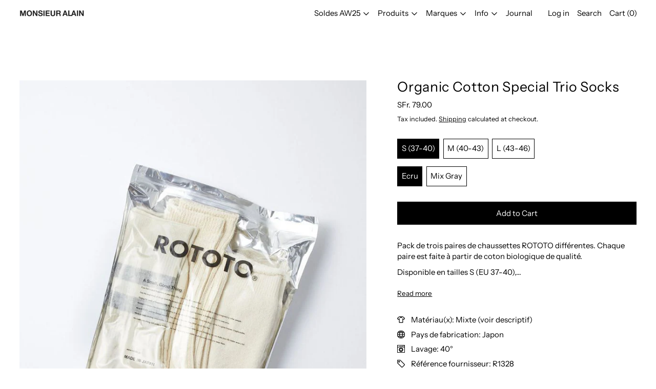

--- FILE ---
content_type: text/html; charset=utf-8
request_url: https://www.monsieuralain.ch/en/products/organic-cotton-special-trio-socks
body_size: 42437
content:
<!doctype html>
<html class="no-js" lang="en">
  <head>
    <meta charset="utf-8">
    <meta http-equiv="X-UA-Compatible" content="IE=edge">
    <meta name="viewport" content="width=device-width,initial-scale=1">
    <meta name="theme-color" content="">
    <link rel="canonical" href="https://www.monsieuralain.ch/en/products/organic-cotton-special-trio-socks"><link
        rel="icon"
        type="image/png"
        href="//www.monsieuralain.ch/cdn/shop/files/logoweb2.png?crop=center&height=32&v=1613688808&width=32"
      ><link rel="preconnect" href="https://fonts.shopifycdn.com" crossorigin><title>Organic Cotton Special Trio Socks</title>

    
      <meta name="description" content="Pack de trois paires de chaussettes ROTOTO différentes. Chaque paire est faite à partir de coton biologique de qualité.  Disponible en tailles S (EU 37-40), M (EU 40-43) et L (EU 43-46) 85% Coton, 12% Nylon, 3% PolyuréthaneLavable en machine à 40°Fait au Japon">
    

    <script>window.performance && window.performance.mark && window.performance.mark('shopify.content_for_header.start');</script><meta id="shopify-digital-wallet" name="shopify-digital-wallet" content="/18861065/digital_wallets/dialog">
<meta name="shopify-checkout-api-token" content="469d83f70fd334387f1dd9243af1f7ff">
<meta id="in-context-paypal-metadata" data-shop-id="18861065" data-venmo-supported="false" data-environment="production" data-locale="en_US" data-paypal-v4="true" data-currency="CHF">
<link rel="alternate" hreflang="x-default" href="https://www.monsieuralain.ch/products/organic-cotton-special-trio-socks">
<link rel="alternate" hreflang="fr" href="https://www.monsieuralain.ch/products/organic-cotton-special-trio-socks">
<link rel="alternate" hreflang="en" href="https://www.monsieuralain.ch/en/products/organic-cotton-special-trio-socks">
<link rel="alternate" type="application/json+oembed" href="https://www.monsieuralain.ch/en/products/organic-cotton-special-trio-socks.oembed">
<script async="async" src="/checkouts/internal/preloads.js?locale=en-CH"></script>
<link rel="preconnect" href="https://shop.app" crossorigin="anonymous">
<script async="async" src="https://shop.app/checkouts/internal/preloads.js?locale=en-CH&shop_id=18861065" crossorigin="anonymous"></script>
<script id="apple-pay-shop-capabilities" type="application/json">{"shopId":18861065,"countryCode":"CH","currencyCode":"CHF","merchantCapabilities":["supports3DS"],"merchantId":"gid:\/\/shopify\/Shop\/18861065","merchantName":"Monsieur Alain","requiredBillingContactFields":["postalAddress","email"],"requiredShippingContactFields":["postalAddress","email"],"shippingType":"shipping","supportedNetworks":["visa","masterCard","amex"],"total":{"type":"pending","label":"Monsieur Alain","amount":"1.00"},"shopifyPaymentsEnabled":true,"supportsSubscriptions":true}</script>
<script id="shopify-features" type="application/json">{"accessToken":"469d83f70fd334387f1dd9243af1f7ff","betas":["rich-media-storefront-analytics"],"domain":"www.monsieuralain.ch","predictiveSearch":true,"shopId":18861065,"locale":"en"}</script>
<script>var Shopify = Shopify || {};
Shopify.shop = "monsieur-alain.myshopify.com";
Shopify.locale = "en";
Shopify.currency = {"active":"CHF","rate":"1.0"};
Shopify.country = "CH";
Shopify.theme = {"name":"2026","id":184867553666,"schema_name":"Cascade","schema_version":"5.0.1","theme_store_id":859,"role":"main"};
Shopify.theme.handle = "null";
Shopify.theme.style = {"id":null,"handle":null};
Shopify.cdnHost = "www.monsieuralain.ch/cdn";
Shopify.routes = Shopify.routes || {};
Shopify.routes.root = "/en/";</script>
<script type="module">!function(o){(o.Shopify=o.Shopify||{}).modules=!0}(window);</script>
<script>!function(o){function n(){var o=[];function n(){o.push(Array.prototype.slice.apply(arguments))}return n.q=o,n}var t=o.Shopify=o.Shopify||{};t.loadFeatures=n(),t.autoloadFeatures=n()}(window);</script>
<script>
  window.ShopifyPay = window.ShopifyPay || {};
  window.ShopifyPay.apiHost = "shop.app\/pay";
  window.ShopifyPay.redirectState = null;
</script>
<script id="shop-js-analytics" type="application/json">{"pageType":"product"}</script>
<script defer="defer" async type="module" src="//www.monsieuralain.ch/cdn/shopifycloud/shop-js/modules/v2/client.init-shop-cart-sync_BT-GjEfc.en.esm.js"></script>
<script defer="defer" async type="module" src="//www.monsieuralain.ch/cdn/shopifycloud/shop-js/modules/v2/chunk.common_D58fp_Oc.esm.js"></script>
<script defer="defer" async type="module" src="//www.monsieuralain.ch/cdn/shopifycloud/shop-js/modules/v2/chunk.modal_xMitdFEc.esm.js"></script>
<script type="module">
  await import("//www.monsieuralain.ch/cdn/shopifycloud/shop-js/modules/v2/client.init-shop-cart-sync_BT-GjEfc.en.esm.js");
await import("//www.monsieuralain.ch/cdn/shopifycloud/shop-js/modules/v2/chunk.common_D58fp_Oc.esm.js");
await import("//www.monsieuralain.ch/cdn/shopifycloud/shop-js/modules/v2/chunk.modal_xMitdFEc.esm.js");

  window.Shopify.SignInWithShop?.initShopCartSync?.({"fedCMEnabled":true,"windoidEnabled":true});

</script>
<script>
  window.Shopify = window.Shopify || {};
  if (!window.Shopify.featureAssets) window.Shopify.featureAssets = {};
  window.Shopify.featureAssets['shop-js'] = {"shop-cart-sync":["modules/v2/client.shop-cart-sync_DZOKe7Ll.en.esm.js","modules/v2/chunk.common_D58fp_Oc.esm.js","modules/v2/chunk.modal_xMitdFEc.esm.js"],"init-fed-cm":["modules/v2/client.init-fed-cm_B6oLuCjv.en.esm.js","modules/v2/chunk.common_D58fp_Oc.esm.js","modules/v2/chunk.modal_xMitdFEc.esm.js"],"shop-cash-offers":["modules/v2/client.shop-cash-offers_D2sdYoxE.en.esm.js","modules/v2/chunk.common_D58fp_Oc.esm.js","modules/v2/chunk.modal_xMitdFEc.esm.js"],"shop-login-button":["modules/v2/client.shop-login-button_QeVjl5Y3.en.esm.js","modules/v2/chunk.common_D58fp_Oc.esm.js","modules/v2/chunk.modal_xMitdFEc.esm.js"],"pay-button":["modules/v2/client.pay-button_DXTOsIq6.en.esm.js","modules/v2/chunk.common_D58fp_Oc.esm.js","modules/v2/chunk.modal_xMitdFEc.esm.js"],"shop-button":["modules/v2/client.shop-button_DQZHx9pm.en.esm.js","modules/v2/chunk.common_D58fp_Oc.esm.js","modules/v2/chunk.modal_xMitdFEc.esm.js"],"avatar":["modules/v2/client.avatar_BTnouDA3.en.esm.js"],"init-windoid":["modules/v2/client.init-windoid_CR1B-cfM.en.esm.js","modules/v2/chunk.common_D58fp_Oc.esm.js","modules/v2/chunk.modal_xMitdFEc.esm.js"],"init-shop-for-new-customer-accounts":["modules/v2/client.init-shop-for-new-customer-accounts_C_vY_xzh.en.esm.js","modules/v2/client.shop-login-button_QeVjl5Y3.en.esm.js","modules/v2/chunk.common_D58fp_Oc.esm.js","modules/v2/chunk.modal_xMitdFEc.esm.js"],"init-shop-email-lookup-coordinator":["modules/v2/client.init-shop-email-lookup-coordinator_BI7n9ZSv.en.esm.js","modules/v2/chunk.common_D58fp_Oc.esm.js","modules/v2/chunk.modal_xMitdFEc.esm.js"],"init-shop-cart-sync":["modules/v2/client.init-shop-cart-sync_BT-GjEfc.en.esm.js","modules/v2/chunk.common_D58fp_Oc.esm.js","modules/v2/chunk.modal_xMitdFEc.esm.js"],"shop-toast-manager":["modules/v2/client.shop-toast-manager_DiYdP3xc.en.esm.js","modules/v2/chunk.common_D58fp_Oc.esm.js","modules/v2/chunk.modal_xMitdFEc.esm.js"],"init-customer-accounts":["modules/v2/client.init-customer-accounts_D9ZNqS-Q.en.esm.js","modules/v2/client.shop-login-button_QeVjl5Y3.en.esm.js","modules/v2/chunk.common_D58fp_Oc.esm.js","modules/v2/chunk.modal_xMitdFEc.esm.js"],"init-customer-accounts-sign-up":["modules/v2/client.init-customer-accounts-sign-up_iGw4briv.en.esm.js","modules/v2/client.shop-login-button_QeVjl5Y3.en.esm.js","modules/v2/chunk.common_D58fp_Oc.esm.js","modules/v2/chunk.modal_xMitdFEc.esm.js"],"shop-follow-button":["modules/v2/client.shop-follow-button_CqMgW2wH.en.esm.js","modules/v2/chunk.common_D58fp_Oc.esm.js","modules/v2/chunk.modal_xMitdFEc.esm.js"],"checkout-modal":["modules/v2/client.checkout-modal_xHeaAweL.en.esm.js","modules/v2/chunk.common_D58fp_Oc.esm.js","modules/v2/chunk.modal_xMitdFEc.esm.js"],"shop-login":["modules/v2/client.shop-login_D91U-Q7h.en.esm.js","modules/v2/chunk.common_D58fp_Oc.esm.js","modules/v2/chunk.modal_xMitdFEc.esm.js"],"lead-capture":["modules/v2/client.lead-capture_BJmE1dJe.en.esm.js","modules/v2/chunk.common_D58fp_Oc.esm.js","modules/v2/chunk.modal_xMitdFEc.esm.js"],"payment-terms":["modules/v2/client.payment-terms_Ci9AEqFq.en.esm.js","modules/v2/chunk.common_D58fp_Oc.esm.js","modules/v2/chunk.modal_xMitdFEc.esm.js"]};
</script>
<script>(function() {
  var isLoaded = false;
  function asyncLoad() {
    if (isLoaded) return;
    isLoaded = true;
    var urls = ["https:\/\/chimpstatic.com\/mcjs-connected\/js\/users\/bc29964ee2c922ead8cbcbe04\/55959bfab8162281e38754ac4.js?shop=monsieur-alain.myshopify.com"];
    for (var i = 0; i < urls.length; i++) {
      var s = document.createElement('script');
      s.type = 'text/javascript';
      s.async = true;
      s.src = urls[i];
      var x = document.getElementsByTagName('script')[0];
      x.parentNode.insertBefore(s, x);
    }
  };
  if(window.attachEvent) {
    window.attachEvent('onload', asyncLoad);
  } else {
    window.addEventListener('load', asyncLoad, false);
  }
})();</script>
<script id="__st">var __st={"a":18861065,"offset":3600,"reqid":"3628987e-9501-43a9-8cc2-3770f392371d-1769138732","pageurl":"www.monsieuralain.ch\/en\/products\/organic-cotton-special-trio-socks","u":"9aec5d6b736d","p":"product","rtyp":"product","rid":4740005363782};</script>
<script>window.ShopifyPaypalV4VisibilityTracking = true;</script>
<script id="captcha-bootstrap">!function(){'use strict';const t='contact',e='account',n='new_comment',o=[[t,t],['blogs',n],['comments',n],[t,'customer']],c=[[e,'customer_login'],[e,'guest_login'],[e,'recover_customer_password'],[e,'create_customer']],r=t=>t.map((([t,e])=>`form[action*='/${t}']:not([data-nocaptcha='true']) input[name='form_type'][value='${e}']`)).join(','),a=t=>()=>t?[...document.querySelectorAll(t)].map((t=>t.form)):[];function s(){const t=[...o],e=r(t);return a(e)}const i='password',u='form_key',d=['recaptcha-v3-token','g-recaptcha-response','h-captcha-response',i],f=()=>{try{return window.sessionStorage}catch{return}},m='__shopify_v',_=t=>t.elements[u];function p(t,e,n=!1){try{const o=window.sessionStorage,c=JSON.parse(o.getItem(e)),{data:r}=function(t){const{data:e,action:n}=t;return t[m]||n?{data:e,action:n}:{data:t,action:n}}(c);for(const[e,n]of Object.entries(r))t.elements[e]&&(t.elements[e].value=n);n&&o.removeItem(e)}catch(o){console.error('form repopulation failed',{error:o})}}const l='form_type',E='cptcha';function T(t){t.dataset[E]=!0}const w=window,h=w.document,L='Shopify',v='ce_forms',y='captcha';let A=!1;((t,e)=>{const n=(g='f06e6c50-85a8-45c8-87d0-21a2b65856fe',I='https://cdn.shopify.com/shopifycloud/storefront-forms-hcaptcha/ce_storefront_forms_captcha_hcaptcha.v1.5.2.iife.js',D={infoText:'Protected by hCaptcha',privacyText:'Privacy',termsText:'Terms'},(t,e,n)=>{const o=w[L][v],c=o.bindForm;if(c)return c(t,g,e,D).then(n);var r;o.q.push([[t,g,e,D],n]),r=I,A||(h.body.append(Object.assign(h.createElement('script'),{id:'captcha-provider',async:!0,src:r})),A=!0)});var g,I,D;w[L]=w[L]||{},w[L][v]=w[L][v]||{},w[L][v].q=[],w[L][y]=w[L][y]||{},w[L][y].protect=function(t,e){n(t,void 0,e),T(t)},Object.freeze(w[L][y]),function(t,e,n,w,h,L){const[v,y,A,g]=function(t,e,n){const i=e?o:[],u=t?c:[],d=[...i,...u],f=r(d),m=r(i),_=r(d.filter((([t,e])=>n.includes(e))));return[a(f),a(m),a(_),s()]}(w,h,L),I=t=>{const e=t.target;return e instanceof HTMLFormElement?e:e&&e.form},D=t=>v().includes(t);t.addEventListener('submit',(t=>{const e=I(t);if(!e)return;const n=D(e)&&!e.dataset.hcaptchaBound&&!e.dataset.recaptchaBound,o=_(e),c=g().includes(e)&&(!o||!o.value);(n||c)&&t.preventDefault(),c&&!n&&(function(t){try{if(!f())return;!function(t){const e=f();if(!e)return;const n=_(t);if(!n)return;const o=n.value;o&&e.removeItem(o)}(t);const e=Array.from(Array(32),(()=>Math.random().toString(36)[2])).join('');!function(t,e){_(t)||t.append(Object.assign(document.createElement('input'),{type:'hidden',name:u})),t.elements[u].value=e}(t,e),function(t,e){const n=f();if(!n)return;const o=[...t.querySelectorAll(`input[type='${i}']`)].map((({name:t})=>t)),c=[...d,...o],r={};for(const[a,s]of new FormData(t).entries())c.includes(a)||(r[a]=s);n.setItem(e,JSON.stringify({[m]:1,action:t.action,data:r}))}(t,e)}catch(e){console.error('failed to persist form',e)}}(e),e.submit())}));const S=(t,e)=>{t&&!t.dataset[E]&&(n(t,e.some((e=>e===t))),T(t))};for(const o of['focusin','change'])t.addEventListener(o,(t=>{const e=I(t);D(e)&&S(e,y())}));const B=e.get('form_key'),M=e.get(l),P=B&&M;t.addEventListener('DOMContentLoaded',(()=>{const t=y();if(P)for(const e of t)e.elements[l].value===M&&p(e,B);[...new Set([...A(),...v().filter((t=>'true'===t.dataset.shopifyCaptcha))])].forEach((e=>S(e,t)))}))}(h,new URLSearchParams(w.location.search),n,t,e,['guest_login'])})(!0,!0)}();</script>
<script integrity="sha256-4kQ18oKyAcykRKYeNunJcIwy7WH5gtpwJnB7kiuLZ1E=" data-source-attribution="shopify.loadfeatures" defer="defer" src="//www.monsieuralain.ch/cdn/shopifycloud/storefront/assets/storefront/load_feature-a0a9edcb.js" crossorigin="anonymous"></script>
<script crossorigin="anonymous" defer="defer" src="//www.monsieuralain.ch/cdn/shopifycloud/storefront/assets/shopify_pay/storefront-65b4c6d7.js?v=20250812"></script>
<script data-source-attribution="shopify.dynamic_checkout.dynamic.init">var Shopify=Shopify||{};Shopify.PaymentButton=Shopify.PaymentButton||{isStorefrontPortableWallets:!0,init:function(){window.Shopify.PaymentButton.init=function(){};var t=document.createElement("script");t.src="https://www.monsieuralain.ch/cdn/shopifycloud/portable-wallets/latest/portable-wallets.en.js",t.type="module",document.head.appendChild(t)}};
</script>
<script data-source-attribution="shopify.dynamic_checkout.buyer_consent">
  function portableWalletsHideBuyerConsent(e){var t=document.getElementById("shopify-buyer-consent"),n=document.getElementById("shopify-subscription-policy-button");t&&n&&(t.classList.add("hidden"),t.setAttribute("aria-hidden","true"),n.removeEventListener("click",e))}function portableWalletsShowBuyerConsent(e){var t=document.getElementById("shopify-buyer-consent"),n=document.getElementById("shopify-subscription-policy-button");t&&n&&(t.classList.remove("hidden"),t.removeAttribute("aria-hidden"),n.addEventListener("click",e))}window.Shopify?.PaymentButton&&(window.Shopify.PaymentButton.hideBuyerConsent=portableWalletsHideBuyerConsent,window.Shopify.PaymentButton.showBuyerConsent=portableWalletsShowBuyerConsent);
</script>
<script data-source-attribution="shopify.dynamic_checkout.cart.bootstrap">document.addEventListener("DOMContentLoaded",(function(){function t(){return document.querySelector("shopify-accelerated-checkout-cart, shopify-accelerated-checkout")}if(t())Shopify.PaymentButton.init();else{new MutationObserver((function(e,n){t()&&(Shopify.PaymentButton.init(),n.disconnect())})).observe(document.body,{childList:!0,subtree:!0})}}));
</script>
<link id="shopify-accelerated-checkout-styles" rel="stylesheet" media="screen" href="https://www.monsieuralain.ch/cdn/shopifycloud/portable-wallets/latest/accelerated-checkout-backwards-compat.css" crossorigin="anonymous">
<style id="shopify-accelerated-checkout-cart">
        #shopify-buyer-consent {
  margin-top: 1em;
  display: inline-block;
  width: 100%;
}

#shopify-buyer-consent.hidden {
  display: none;
}

#shopify-subscription-policy-button {
  background: none;
  border: none;
  padding: 0;
  text-decoration: underline;
  font-size: inherit;
  cursor: pointer;
}

#shopify-subscription-policy-button::before {
  box-shadow: none;
}

      </style>

<script>window.performance && window.performance.mark && window.performance.mark('shopify.content_for_header.end');</script>

    

<meta property="og:site_name" content="Monsieur Alain">
<meta property="og:url" content="https://www.monsieuralain.ch/en/products/organic-cotton-special-trio-socks">
<meta property="og:title" content="Organic Cotton Special Trio Socks">
<meta property="og:type" content="product">
<meta property="og:description" content="Pack de trois paires de chaussettes ROTOTO différentes. Chaque paire est faite à partir de coton biologique de qualité.  Disponible en tailles S (EU 37-40), M (EU 40-43) et L (EU 43-46) 85% Coton, 12% Nylon, 3% PolyuréthaneLavable en machine à 40°Fait au Japon"><meta property="og:image" content="http://www.monsieuralain.ch/cdn/shop/products/OrganicCottonSpecialTrioSocks-1.jpg?v=1604764245">
  <meta
    property="og:image:secure_url"
    content="https://www.monsieuralain.ch/cdn/shop/products/OrganicCottonSpecialTrioSocks-1.jpg?v=1604764245"
  >
  <meta property="og:image:width" content="728">
  <meta property="og:image:height" content="910"><meta
    property="og:price:amount"
    content="79.00"
  >
  <meta property="og:price:currency" content="CHF"><meta name="twitter:card" content="summary_large_image">
<meta name="twitter:title" content="Organic Cotton Special Trio Socks">
<meta name="twitter:description" content="Pack de trois paires de chaussettes ROTOTO différentes. Chaque paire est faite à partir de coton biologique de qualité.  Disponible en tailles S (EU 37-40), M (EU 40-43) et L (EU 43-46) 85% Coton, 12% Nylon, 3% PolyuréthaneLavable en machine à 40°Fait au Japon">
<script>
  window.THEMENAME = 'CASCADE';
  window.THEMEVERSION = '3.0.0';

  document.documentElement.className = document.documentElement.className.replace('no-js', 'js');

  function debounce(fn, wait) {
    let t;
    return (...args) => {
      clearTimeout(t);
      t = setTimeout(() => fn.apply(this, args), wait);
    };
  }

  window.theme = {
    strings: {
      loading: "Loading",
      itemCountOne: "{{ count }} item",
      itemCountOther: "{{ count }} items",
      addToCart: "Add to Cart",
      soldOut: "Sold Out",
      unavailable: "Unavailable",
      regularPrice: "Regular price",
      salePrice: "Sale price",
      sale: "On Sale",
      unitPrice: "Unit price",
      unitPriceSeparator: "per",
      cartEmpty: "Your cart is currently empty.",
      cartCookies: "Enable cookies to use the shopping cart",
      update: "Update Cart",
      quantity: "Quantity",
      discountedTotal: "Discounted total",
      regularTotal: "Regular total",
      priceColumn: "See Price column for discount details.",
      addedToCart: "Added to Cart!",
      cartError: "There was an error while updating your cart. Please try again.",
      cartAddError: "All {{ title }} are in your cart."
    },
    routes: {
      root_url: "\/en",
      predictive_search_url: "\/en\/search\/suggest",
      cart_url: "\/en\/cart",
      cart_add_url: "\/en\/cart\/add",
      cart_change_url: "\/en\/cart\/change",
      cart_update_url: "\/en\/cart\/update",
      cart_clear_url: "\/en\/cart\/clear",
    },
    moneyFormat: "SFr. {{amount}}",
    moneyWithCurrencyFormat: "SFr. {{amount}} CHF",
    get defaultMoneyFormat() {
      
        return this.moneyFormat;
      
    },
    cartItemCount: 0,
    settings: {
      cart_type: "drawer",
      open_drawer_on_add_to_cart: true,
      cascade_enable_parallax: true,
      cascade_fade_in_items: true,
      cascade_parallax_intensity: 50
    },
    info: {
      name: 'Cascade',
    }
  };
</script>


    <script src="//www.monsieuralain.ch/cdn/shop/t/35/assets/utils.js?v=150214040061969533271764337434" defer></script>
    <script
      src="//www.monsieuralain.ch/cdn/shop/t/35/assets/polyfills-inert.bundle.min.js?v=9775187524458939151764337434"
      type="module"
    ></script>
    <script
      src="//www.monsieuralain.ch/cdn/shop/t/35/assets/global.bundle.min.js?v=10675201682439663871764337434"
      type="module"
    ></script>
    
    <script
      src="//www.monsieuralain.ch/cdn/shop/t/35/assets/quantity-stepper.js?v=100736204299696274221764337434"
      type="module"
    ></script>
    
      <script src="//www.monsieuralain.ch/cdn/shop/t/35/assets/cart-items.js?v=59488906489828225221764337434" type="module"></script>
      <script src="//www.monsieuralain.ch/cdn/shop/t/35/assets/cart-footer.js?v=51520350266175750141764337434" type="module"></script>
      
        <script src="//www.monsieuralain.ch/cdn/shop/t/35/assets/cart-note.js?v=175945663109345311611764337434" type="module"></script>
      
    
    

    <script src="//www.monsieuralain.ch/cdn/shop/t/35/assets/nav-store.js?v=145849530953554045141764337434" type="module"></script>

    <link href="//www.monsieuralain.ch/cdn/shop/t/35/assets/base.bundle.css?v=89062142167267873651764337434" rel="stylesheet" type="text/css" media="all" />
    <link href="//www.monsieuralain.ch/cdn/shop/t/35/assets/global.css?v=11387893607344584861764337434" rel="stylesheet" type="text/css" media="all" />
    <link href="//www.monsieuralain.ch/cdn/shop/t/35/assets/modules-rte.bundle.css?v=8921278464125265911764337434" rel="stylesheet" type="text/css" media="all" />
    

    

    <style>
  :root {
    font-size: 93.75%;

    --base-font-size-from-settings: 15;

    --space-1: 0.625rem; /* .py-3 */
    --space-2: 1.25rem; /* .py-5 */
    --space-3: 2.5rem; /* .py-10 */
    --space-4: 5rem; /* .py-20 */
    --space-5: 7rem; /* .py-28 */

    --font-size-ratio-xs: 0.8408965;
    --font-size-ratio-sm: 0.8908985;
    --font-size-ratio-base: 1;
    --font-size-ratio-md: 1.189207;
    --font-size-ratio-lg: 1.33484;
    --font-size-ratio-xl: 1.498307;
    --font-size-ratio-2xl: 1.781797;
    --font-size-ratio-3xl: 2.244924;
    --font-size-ratio-4xl: 2.519842;
    --font-size-ratio-5xl: 2.828428;
    --font-size-ratio-6xl: 3.563594;
    --font-size-ratio-7xl: 4;
    --font-size-ratio-8xl: 5.993228;
    --font-size-ratio-9xl: 7.550996;

    --font-size-xs: calc(var(--font-size-ratio-xs) * 1rem);
    --font-size-sm: calc(var(--font-size-ratio-sm) * 1rem);
    --font-size-base: calc(var(--font-size-ratio-base) * 1rem);
    --font-size-md: calc(var(--font-size-ratio-md) * 1rem);
    --font-size-lg: calc(var(--font-size-ratio-lg) * 1rem);
    --font-size-xl: calc(var(--font-size-ratio-xl) * 1rem);
    --font-size-2xl: calc(var(--font-size-ratio-2xl) * 1rem);
    --font-size-3xl: calc(var(--font-size-ratio-3xl) * 1rem);
    --font-size-4xl: calc(var(--font-size-ratio-4xl) * 1rem);
    --font-size-5xl: calc(var(--font-size-ratio-5xl) * 1rem);
    --font-size-6xl: calc(var(--font-size-ratio-6xl) * 1rem);
    --font-size-7xl: calc(var(--font-size-ratio-7xl) * 1rem);
    --font-size-8xl: calc(var(--font-size-ratio-8xl) * 1rem);
    --font-size-9xl: calc(var(--font-size-ratio-9xl) * 1rem);

    --type-scale-n-2: var(--font-size-xs);
    --type-scale-n-1: var(--font-size-sm);
    --type-scale-n0: var(--font-size-base);
    --type-scale-n1: var(--font-size-lg);
    --type-scale-n2: var(--font-size-xl);
    --type-scale-n3: var(--font-size-2xl);
    --type-scale-n4: var(--font-size-3xl);
    --type-scale-n5: var(--font-size-4xl);
    --type-scale-n6: var(--font-size-5xl);
    --type-scale-n7: var(--font-size-6xl);
    --type-scale-n8: var(--font-size-7xl);
    --type-scale-n9: var(--font-size-8xl);
    --type-scale-n10: var(--font-size-9xl);

    --base-line-height: 1.4;
    --body-text-uppercase: unset;
    --text-underline-thickness: auto;

    --font-size-theme-basic: var(--font-size-base);
    --line-height-theme-basic: var(--base-line-height);

    --font-size-heading: var(--font-size-3xl);
    --heading-letterspacing:  0.025em;
    --heading-line-height: 1;

    --accent-text-transform: none;

    --gutter: 30px;
    --grid-gutter: 60px;

    --spacing-section: var(--space-4);
    --max-site-width: 1820px;

    --cascade-spacing-1: clamp(13px, 2vw, 20px);
    --cascade-spacing-2: clamp(32px, 5vw, 50px);
    --cascade-spacing-3: clamp(77px, 12vw, 119px);
    --cascade-spacing-4: clamp(102px, 16vw, 158px);
    --cascade-spacing-5: clamp(154px, 24vw, 238px);
    --cascade-spacing-6: clamp(205px, 32vw, 317px);
    --cascade-spacing-7: clamp(256px, 40vw, 396px);
    --cascade-spacing-8: clamp(307px, 48vw, 476px);

    --section-carousel-padding: 2.5rem;

    --icon-thickness: 1.2;

    --timing-func-energetic: cubic-bezier(1,0,0.4,1);
    --timing-func-gentle: cubic-bezier(0.5,0,0.4,1);
    --timing-func-neutral: cubic-bezier(0.46,0.03,0.52,0.96);

    --button-border-radius: 0;
    --input-border-radius: 0;
    --swatches-border-radius: 0;
    --button-wrapper-padding: 0.25rem;

    --global-scrolling-items-speed-multiplier: 1;

    --add-to-cart-button-height: 44px;
    --checkout-button-height: 44px;
  }

  :root {
    text-decoration-thickness: 1px;
  }

  .text-dynamic-large {
    --min-font-size: calc(
      var(--font-size-ratio-xl) * 15
    );
    --max-font-size: calc(
      var(--font-size-ratio-5xl) * 15
    );
    --min-threshold: 640;
    --max-threshold: 1440;
    --min-font-size-in-px: calc(var(--min-font-size) * 1px);
    --max-font-size-in-px: calc(var(--max-font-size) * 1px);
    --min-threshold-in-px: calc(var(--min-threshold) * 1px);
    --dynamic-font-size: calc(
      var(--min-font-size-in-px) + (var(--max-font-size) - var(--min-font-size)) *
        (100vw - var(--min-threshold-in-px)) /
        (var(--max-threshold) - var(--min-threshold))
    );
    font-size: clamp(
      var(--min-font-size-in-px),
      var(--dynamic-font-size),
      var(--max-font-size-in-px)
    );
    line-height: var(--heading-line-height);
  }

  .text-dynamic-xlarge {
    --min-font-size: calc(
      var(--font-size-ratio-3xl) * 15
    );
    --max-font-size: calc(
      var(--font-size-ratio-7xl) * 15
    );
    --min-threshold: 640;
    --max-threshold: 1440;
    --min-font-size-in-px: calc(var(--min-font-size) * 1px);
    --max-font-size-in-px: calc(var(--max-font-size) * 1px);
    --min-threshold-in-px: calc(var(--min-threshold) * 1px);
    --dynamic-font-size: calc(
      var(--min-font-size-in-px) + (var(--max-font-size) - var(--min-font-size)) *
        (100vw - var(--min-threshold-in-px)) /
        (var(--max-threshold) - var(--min-threshold))
    );
    font-size: clamp(
      var(--min-font-size-in-px),
      var(--dynamic-font-size),
      var(--max-font-size-in-px)
    );
    line-height: var(--heading-line-height);
  }

  @media (min-width: 990px) {
    :root {
      --spacing-section: var(--space-5);
    }
  }

  @media (min-width: 1400px) {
    :root {
      --grid-gutter: 80px;

      --font-size-theme-basic: var(--font-size-base);
      /*--line-height-theme-basic: var(--base-line-height);*/

      --font-size-heading: var(--font-size-4xl);
    }
  }
</style>
<style data-shopify>
  @font-face {
  font-family: "Instrument Sans";
  font-weight: 400;
  font-style: normal;
  font-display: swap;
  src: url("//www.monsieuralain.ch/cdn/fonts/instrument_sans/instrumentsans_n4.db86542ae5e1596dbdb28c279ae6c2086c4c5bfa.woff2") format("woff2"),
       url("//www.monsieuralain.ch/cdn/fonts/instrument_sans/instrumentsans_n4.510f1b081e58d08c30978f465518799851ef6d8b.woff") format("woff");
}

  @font-face {
  font-family: "Instrument Sans";
  font-weight: 400;
  font-style: normal;
  font-display: swap;
  src: url("//www.monsieuralain.ch/cdn/fonts/instrument_sans/instrumentsans_n4.db86542ae5e1596dbdb28c279ae6c2086c4c5bfa.woff2") format("woff2"),
       url("//www.monsieuralain.ch/cdn/fonts/instrument_sans/instrumentsans_n4.510f1b081e58d08c30978f465518799851ef6d8b.woff") format("woff");
}


    @font-face {
  font-family: "Instrument Sans";
  font-weight: 700;
  font-style: normal;
  font-display: swap;
  src: url("//www.monsieuralain.ch/cdn/fonts/instrument_sans/instrumentsans_n7.e4ad9032e203f9a0977786c356573ced65a7419a.woff2") format("woff2"),
       url("//www.monsieuralain.ch/cdn/fonts/instrument_sans/instrumentsans_n7.b9e40f166fb7639074ba34738101a9d2990bb41a.woff") format("woff");
}

  

  
    @font-face {
  font-family: "Instrument Sans";
  font-weight: 400;
  font-style: italic;
  font-display: swap;
  src: url("//www.monsieuralain.ch/cdn/fonts/instrument_sans/instrumentsans_i4.028d3c3cd8d085648c808ceb20cd2fd1eb3560e5.woff2") format("woff2"),
       url("//www.monsieuralain.ch/cdn/fonts/instrument_sans/instrumentsans_i4.7e90d82df8dee29a99237cd19cc529d2206706a2.woff") format("woff");
}

  

  
    @font-face {
  font-family: "Instrument Sans";
  font-weight: 700;
  font-style: italic;
  font-display: swap;
  src: url("//www.monsieuralain.ch/cdn/fonts/instrument_sans/instrumentsans_i7.d6063bb5d8f9cbf96eace9e8801697c54f363c6a.woff2") format("woff2"),
       url("//www.monsieuralain.ch/cdn/fonts/instrument_sans/instrumentsans_i7.ce33afe63f8198a3ac4261b826b560103542cd36.woff") format("woff");
}

  

  
    @font-face {
  font-family: "Instrument Sans";
  font-weight: 700;
  font-style: normal;
  font-display: swap;
  src: url("//www.monsieuralain.ch/cdn/fonts/instrument_sans/instrumentsans_n7.e4ad9032e203f9a0977786c356573ced65a7419a.woff2") format("woff2"),
       url("//www.monsieuralain.ch/cdn/fonts/instrument_sans/instrumentsans_n7.b9e40f166fb7639074ba34738101a9d2990bb41a.woff") format("woff");
}

  

  :root {
    --main-font-stack: "Instrument Sans", sans-serif;
    --main-font-weight: 400;
    --main-font-style: normal;
    --heading-font-stack: "Instrument Sans", sans-serif;
    --heading-font-weight: 400;
    --heading-font-style: normal;
    --heading-text-transform: none;
  }

  /*
  Typography sizes
  */

  :root {
    --standard-heading-size: var(--type-scale-n3);
    --feature-heading-size: var(--type-scale-n5);
    --secondary-heading-size: var(--type-scale-n0);
  }

  @media (min-width: 990px) {
    :root {
      --standard-heading-size: var(--type-scale-n3);
      --feature-heading-size: var(--type-scale-n7);
      --secondary-heading-size: var(--type-scale-n0);
    }
  }

  .heading-standard {
    font-size: var(--standard-heading-size);
  }

  .heading-feature {
    font-size: var(--feature-heading-size);
  }

  .heading-secondary {
    font-size: var(--secondary-heading-size);
  }

  :root,
    
    [data-color-scheme="scheme1"] {
      --color-scheme-text: 0 0 0;
      --color-scheme-background: 255 255 255;
      --color-scheme-accent: 0 65 217;
      --color-scheme-accent-contrast:  255 255 255;
      --color-scheme-secondary: 8 8 8;
      --color-scheme-solid-button-background: var(--color-scheme-text);
      --color-scheme-solid-button-text: var(--color-scheme-background);
      --color-scheme-solid-button-background-hover: var(--color-scheme-accent);
      --color-scheme-solid-button-text-hover: var(--color-scheme-accent-contrast);
      --icon-svg-select: url("data:image/svg+xml,%3Csvg xmlns='http://www.w3.org/2000/svg' width='20' height='20' viewBox='0 0 20 20'%3E%3Cpath fill='%23000000' fill-rule='evenodd' d='M18.6678221,5 L20,6.33217793 L12.0069324,14.3252455 L12,14.319 L11.9930676,14.3252455 L4,6.33217793 L5.33217793,5 L12,11.668 L18.6678221,5 Z'/%3E%3C/svg%3E%0A");
      --icon-svg-arrow-right: url("data:image/svg+xml,%3Csvg xmlns='http://www.w3.org/2000/svg' viewBox='0 0 100 100' fill='none'%3E%3Cpath fill='%23000000' d='M76.81 47.425H12.586V52.425H76.81L53.504 75.731L56.885 79.111L86.072 49.925L56.885 20.739L53.505 24.119L76.81 47.425Z'/%3E%3C/svg%3E%0A");
    }

    /* unique values for each scheme */
    :root {
      --color-scheme-scheme1-text: 0 0 0;
      --color-scheme-scheme1-background: 255 255 255;
      --color-scheme-scheme1-accent: 0 65 217;
      --color-scheme-scheme1-accent-contrast:  255 255 255;
      --color-scheme-scheme1-secondary: 8 8 8;
      --color-scheme-scheme1-solid-button-background: var(--color-scheme-text);
      --color-scheme-scheme1-solid-button-text: var(--color-scheme-background);
      --color-scheme-scheme1-solid-button-background-hover: var(--color-scheme-accent);
      --color-scheme-scheme1-solid-button-text-hover: var(--color-scheme-accent-contrast);
      --color-scheme-scheme1-icon-svg-select: url("data:image/svg+xml,%3Csvg xmlns='http://www.w3.org/2000/svg' width='20' height='20' viewBox='0 0 20 20'%3E%3Cpath fill='%23000000' fill-rule='evenodd' d='M18.6678221,5 L20,6.33217793 L12.0069324,14.3252455 L12,14.319 L11.9930676,14.3252455 L4,6.33217793 L5.33217793,5 L12,11.668 L18.6678221,5 Z'/%3E%3C/svg%3E%0A");
      --color-scheme-scheme1-icon-svg-arrow-right: url("data:image/svg+xml,%3Csvg xmlns='http://www.w3.org/2000/svg' viewBox='0 0 100 100' fill='none'%3E%3Cpath fill='%23000000' d='M76.81 47.425H12.586V52.425H76.81L53.504 75.731L56.885 79.111L86.072 49.925L56.885 20.739L53.505 24.119L76.81 47.425Z'/%3E%3C/svg%3E%0A");
    }

  
    [data-color-scheme="scheme2"] {
      --color-scheme-text: 0 0 0;
      --color-scheme-background: 225 83 62;
      --color-scheme-accent: 0 65 217;
      --color-scheme-accent-contrast:  255 255 255;
      --color-scheme-secondary: 255 250 242;
      --color-scheme-solid-button-background: var(--color-scheme-text);
      --color-scheme-solid-button-text: var(--color-scheme-background);
      --color-scheme-solid-button-background-hover: var(--color-scheme-accent);
      --color-scheme-solid-button-text-hover: var(--color-scheme-accent-contrast);
      --icon-svg-select: url("data:image/svg+xml,%3Csvg xmlns='http://www.w3.org/2000/svg' width='20' height='20' viewBox='0 0 20 20'%3E%3Cpath fill='%23000000' fill-rule='evenodd' d='M18.6678221,5 L20,6.33217793 L12.0069324,14.3252455 L12,14.319 L11.9930676,14.3252455 L4,6.33217793 L5.33217793,5 L12,11.668 L18.6678221,5 Z'/%3E%3C/svg%3E%0A");
      --icon-svg-arrow-right: url("data:image/svg+xml,%3Csvg xmlns='http://www.w3.org/2000/svg' viewBox='0 0 100 100' fill='none'%3E%3Cpath fill='%23000000' d='M76.81 47.425H12.586V52.425H76.81L53.504 75.731L56.885 79.111L86.072 49.925L56.885 20.739L53.505 24.119L76.81 47.425Z'/%3E%3C/svg%3E%0A");
    }

    /* unique values for each scheme */
    :root {
      --color-scheme-scheme2-text: 0 0 0;
      --color-scheme-scheme2-background: 225 83 62;
      --color-scheme-scheme2-accent: 0 65 217;
      --color-scheme-scheme2-accent-contrast:  255 255 255;
      --color-scheme-scheme2-secondary: 255 250 242;
      --color-scheme-scheme2-solid-button-background: var(--color-scheme-text);
      --color-scheme-scheme2-solid-button-text: var(--color-scheme-background);
      --color-scheme-scheme2-solid-button-background-hover: var(--color-scheme-accent);
      --color-scheme-scheme2-solid-button-text-hover: var(--color-scheme-accent-contrast);
      --color-scheme-scheme2-icon-svg-select: url("data:image/svg+xml,%3Csvg xmlns='http://www.w3.org/2000/svg' width='20' height='20' viewBox='0 0 20 20'%3E%3Cpath fill='%23000000' fill-rule='evenodd' d='M18.6678221,5 L20,6.33217793 L12.0069324,14.3252455 L12,14.319 L11.9930676,14.3252455 L4,6.33217793 L5.33217793,5 L12,11.668 L18.6678221,5 Z'/%3E%3C/svg%3E%0A");
      --color-scheme-scheme2-icon-svg-arrow-right: url("data:image/svg+xml,%3Csvg xmlns='http://www.w3.org/2000/svg' viewBox='0 0 100 100' fill='none'%3E%3Cpath fill='%23000000' d='M76.81 47.425H12.586V52.425H76.81L53.504 75.731L56.885 79.111L86.072 49.925L56.885 20.739L53.505 24.119L76.81 47.425Z'/%3E%3C/svg%3E%0A");
    }

  
    [data-color-scheme="scheme3"] {
      --color-scheme-text: 248 247 245;
      --color-scheme-background: 0 27 88;
      --color-scheme-accent: 248 247 245;
      --color-scheme-accent-contrast:  255 255 255;
      --color-scheme-secondary: 252 252 252;
      --color-scheme-solid-button-background: var(--color-scheme-text);
      --color-scheme-solid-button-text: var(--color-scheme-background);
      --color-scheme-solid-button-background-hover: var(--color-scheme-accent);
      --color-scheme-solid-button-text-hover: var(--color-scheme-accent-contrast);
      --icon-svg-select: url("data:image/svg+xml,%3Csvg xmlns='http://www.w3.org/2000/svg' width='20' height='20' viewBox='0 0 20 20'%3E%3Cpath fill='%23f8f7f5' fill-rule='evenodd' d='M18.6678221,5 L20,6.33217793 L12.0069324,14.3252455 L12,14.319 L11.9930676,14.3252455 L4,6.33217793 L5.33217793,5 L12,11.668 L18.6678221,5 Z'/%3E%3C/svg%3E%0A");
      --icon-svg-arrow-right: url("data:image/svg+xml,%3Csvg xmlns='http://www.w3.org/2000/svg' viewBox='0 0 100 100' fill='none'%3E%3Cpath fill='%23f8f7f5' d='M76.81 47.425H12.586V52.425H76.81L53.504 75.731L56.885 79.111L86.072 49.925L56.885 20.739L53.505 24.119L76.81 47.425Z'/%3E%3C/svg%3E%0A");
    }

    /* unique values for each scheme */
    :root {
      --color-scheme-scheme3-text: 248 247 245;
      --color-scheme-scheme3-background: 0 27 88;
      --color-scheme-scheme3-accent: 248 247 245;
      --color-scheme-scheme3-accent-contrast:  255 255 255;
      --color-scheme-scheme3-secondary: 252 252 252;
      --color-scheme-scheme3-solid-button-background: var(--color-scheme-text);
      --color-scheme-scheme3-solid-button-text: var(--color-scheme-background);
      --color-scheme-scheme3-solid-button-background-hover: var(--color-scheme-accent);
      --color-scheme-scheme3-solid-button-text-hover: var(--color-scheme-accent-contrast);
      --color-scheme-scheme3-icon-svg-select: url("data:image/svg+xml,%3Csvg xmlns='http://www.w3.org/2000/svg' width='20' height='20' viewBox='0 0 20 20'%3E%3Cpath fill='%23f8f7f5' fill-rule='evenodd' d='M18.6678221,5 L20,6.33217793 L12.0069324,14.3252455 L12,14.319 L11.9930676,14.3252455 L4,6.33217793 L5.33217793,5 L12,11.668 L18.6678221,5 Z'/%3E%3C/svg%3E%0A");
      --color-scheme-scheme3-icon-svg-arrow-right: url("data:image/svg+xml,%3Csvg xmlns='http://www.w3.org/2000/svg' viewBox='0 0 100 100' fill='none'%3E%3Cpath fill='%23f8f7f5' d='M76.81 47.425H12.586V52.425H76.81L53.504 75.731L56.885 79.111L86.072 49.925L56.885 20.739L53.505 24.119L76.81 47.425Z'/%3E%3C/svg%3E%0A");
    }

  
    [data-color-scheme="scheme4"] {
      --color-scheme-text: 255 255 255;
      --color-scheme-background: 0 0 0;
      --color-scheme-accent: 255 255 255;
      --color-scheme-accent-contrast:  0 0 0;
      --color-scheme-secondary: 255 255 255;
      --color-scheme-solid-button-background: var(--color-scheme-text);
      --color-scheme-solid-button-text: var(--color-scheme-background);
      --color-scheme-solid-button-background-hover: var(--color-scheme-accent);
      --color-scheme-solid-button-text-hover: var(--color-scheme-accent-contrast);
      --icon-svg-select: url("data:image/svg+xml,%3Csvg xmlns='http://www.w3.org/2000/svg' width='20' height='20' viewBox='0 0 20 20'%3E%3Cpath fill='%23ffffff' fill-rule='evenodd' d='M18.6678221,5 L20,6.33217793 L12.0069324,14.3252455 L12,14.319 L11.9930676,14.3252455 L4,6.33217793 L5.33217793,5 L12,11.668 L18.6678221,5 Z'/%3E%3C/svg%3E%0A");
      --icon-svg-arrow-right: url("data:image/svg+xml,%3Csvg xmlns='http://www.w3.org/2000/svg' viewBox='0 0 100 100' fill='none'%3E%3Cpath fill='%23ffffff' d='M76.81 47.425H12.586V52.425H76.81L53.504 75.731L56.885 79.111L86.072 49.925L56.885 20.739L53.505 24.119L76.81 47.425Z'/%3E%3C/svg%3E%0A");
    }

    /* unique values for each scheme */
    :root {
      --color-scheme-scheme4-text: 255 255 255;
      --color-scheme-scheme4-background: 0 0 0;
      --color-scheme-scheme4-accent: 255 255 255;
      --color-scheme-scheme4-accent-contrast:  0 0 0;
      --color-scheme-scheme4-secondary: 255 255 255;
      --color-scheme-scheme4-solid-button-background: var(--color-scheme-text);
      --color-scheme-scheme4-solid-button-text: var(--color-scheme-background);
      --color-scheme-scheme4-solid-button-background-hover: var(--color-scheme-accent);
      --color-scheme-scheme4-solid-button-text-hover: var(--color-scheme-accent-contrast);
      --color-scheme-scheme4-icon-svg-select: url("data:image/svg+xml,%3Csvg xmlns='http://www.w3.org/2000/svg' width='20' height='20' viewBox='0 0 20 20'%3E%3Cpath fill='%23ffffff' fill-rule='evenodd' d='M18.6678221,5 L20,6.33217793 L12.0069324,14.3252455 L12,14.319 L11.9930676,14.3252455 L4,6.33217793 L5.33217793,5 L12,11.668 L18.6678221,5 Z'/%3E%3C/svg%3E%0A");
      --color-scheme-scheme4-icon-svg-arrow-right: url("data:image/svg+xml,%3Csvg xmlns='http://www.w3.org/2000/svg' viewBox='0 0 100 100' fill='none'%3E%3Cpath fill='%23ffffff' d='M76.81 47.425H12.586V52.425H76.81L53.504 75.731L56.885 79.111L86.072 49.925L56.885 20.739L53.505 24.119L76.81 47.425Z'/%3E%3C/svg%3E%0A");
    }

  
    [data-color-scheme="scheme5"] {
      --color-scheme-text: 0 0 0;
      --color-scheme-background: 255 255 255;
      --color-scheme-accent: 0 0 0;
      --color-scheme-accent-contrast:  255 255 255;
      --color-scheme-secondary: 0 0 0;
      --color-scheme-solid-button-background: var(--color-scheme-text);
      --color-scheme-solid-button-text: var(--color-scheme-background);
      --color-scheme-solid-button-background-hover: var(--color-scheme-accent);
      --color-scheme-solid-button-text-hover: var(--color-scheme-accent-contrast);
      --icon-svg-select: url("data:image/svg+xml,%3Csvg xmlns='http://www.w3.org/2000/svg' width='20' height='20' viewBox='0 0 20 20'%3E%3Cpath fill='%23000000' fill-rule='evenodd' d='M18.6678221,5 L20,6.33217793 L12.0069324,14.3252455 L12,14.319 L11.9930676,14.3252455 L4,6.33217793 L5.33217793,5 L12,11.668 L18.6678221,5 Z'/%3E%3C/svg%3E%0A");
      --icon-svg-arrow-right: url("data:image/svg+xml,%3Csvg xmlns='http://www.w3.org/2000/svg' viewBox='0 0 100 100' fill='none'%3E%3Cpath fill='%23000000' d='M76.81 47.425H12.586V52.425H76.81L53.504 75.731L56.885 79.111L86.072 49.925L56.885 20.739L53.505 24.119L76.81 47.425Z'/%3E%3C/svg%3E%0A");
    }

    /* unique values for each scheme */
    :root {
      --color-scheme-scheme5-text: 0 0 0;
      --color-scheme-scheme5-background: 255 255 255;
      --color-scheme-scheme5-accent: 0 0 0;
      --color-scheme-scheme5-accent-contrast:  255 255 255;
      --color-scheme-scheme5-secondary: 0 0 0;
      --color-scheme-scheme5-solid-button-background: var(--color-scheme-text);
      --color-scheme-scheme5-solid-button-text: var(--color-scheme-background);
      --color-scheme-scheme5-solid-button-background-hover: var(--color-scheme-accent);
      --color-scheme-scheme5-solid-button-text-hover: var(--color-scheme-accent-contrast);
      --color-scheme-scheme5-icon-svg-select: url("data:image/svg+xml,%3Csvg xmlns='http://www.w3.org/2000/svg' width='20' height='20' viewBox='0 0 20 20'%3E%3Cpath fill='%23000000' fill-rule='evenodd' d='M18.6678221,5 L20,6.33217793 L12.0069324,14.3252455 L12,14.319 L11.9930676,14.3252455 L4,6.33217793 L5.33217793,5 L12,11.668 L18.6678221,5 Z'/%3E%3C/svg%3E%0A");
      --color-scheme-scheme5-icon-svg-arrow-right: url("data:image/svg+xml,%3Csvg xmlns='http://www.w3.org/2000/svg' viewBox='0 0 100 100' fill='none'%3E%3Cpath fill='%23000000' d='M76.81 47.425H12.586V52.425H76.81L53.504 75.731L56.885 79.111L86.072 49.925L56.885 20.739L53.505 24.119L76.81 47.425Z'/%3E%3C/svg%3E%0A");
    }

  

  
</style>
<style>
  body {
    background-color: rgb(var(--color-scheme-background));
    color: rgb(var(--color-scheme-text));
    font-family: var(--main-font-stack);
    font-weight: var(--main-font-weight);
    font-style: var(--main-font-style);
    text-transform: var(--body-text-uppercase);
    text-decoration-thickness: var(--underline-thickness);
    -webkit-font-smoothing: antialiased;
    -moz-osx-font-smoothing: grayscale;
    -webkit-text-size-adjust: 100%;
  }

  :root {
    --color-scheme-error: 245, 0, 0;
    --color-scheme-success: 0, 215, 0;
  }

  @media (prefers-color-scheme: light) {
    :root {
      --color-os-background: 255, 255, 255;
    }
  }

  @media (prefers-color-scheme: dark) {
    :root {
      --color-os-background: 0, 0, 0;
    }
  }

  [data-color-scheme] {
    --color-scheme-button-text-hover: var(--color-scheme-accent);
    --color-scheme-button-background-hover: var(--color-scheme-background);
  }

  @keyframes scrolling-items {
    0% {
      transform: translate3d(0, 0, 0);
    }

    100% {
      transform: translate3d(-50%, 0, 0);
    }
  }
</style>



<style id="generated-critical-css">
.break-word{overflow-wrap:anywhere;word-break:normal}[data-shopify-xr-hidden]{visibility:hidden}@media (min-width:768px){[data-shopify-xr-hidden]{display:none}}.dynamic-payment-buttons .shopify-payment-button__button--hidden{display:none}.contents{display:contents}.max-w-site{max-width:var(--max-site-width)}.py-section{padding-bottom:var(--spacing-section);padding-top:var(--spacing-section)}
</style>
<style id="manual-critical-css">
  [x-cloak] {
    display: none;
  }

  html.no-js [x-cloak].no-js-undo-cloak {
    display: initial;
  }

  body {
    display: flex;
    flex-direction: column;
    min-height: 100vh;
  }
</style>



  <link
    rel="preload"
    as="font"
    href="//www.monsieuralain.ch/cdn/fonts/instrument_sans/instrumentsans_n4.db86542ae5e1596dbdb28c279ae6c2086c4c5bfa.woff2"
    type="font/woff2"
    crossorigin
  >


  <link
    rel="preload"
    as="font"
    href="//www.monsieuralain.ch/cdn/fonts/instrument_sans/instrumentsans_n4.db86542ae5e1596dbdb28c279ae6c2086c4c5bfa.woff2"
    type="font/woff2"
    crossorigin
  >





<link href="//www.monsieuralain.ch/cdn/shop/t/35/assets/loading.css?v=166302454930234462721764337434" rel="stylesheet" type="text/css" media="all" />


    <script>
      function onYouTubeIframeAPIReady() {
        document.body.dispatchEvent(new CustomEvent('youtubeiframeapiready'));
      }
    </script>
    <script src="//www.monsieuralain.ch/cdn/shop/t/35/assets/enhancements.js?v=8462040063973724571764337434" defer></script>
  <link href="https://monorail-edge.shopifysvc.com" rel="dns-prefetch">
<script>(function(){if ("sendBeacon" in navigator && "performance" in window) {try {var session_token_from_headers = performance.getEntriesByType('navigation')[0].serverTiming.find(x => x.name == '_s').description;} catch {var session_token_from_headers = undefined;}var session_cookie_matches = document.cookie.match(/_shopify_s=([^;]*)/);var session_token_from_cookie = session_cookie_matches && session_cookie_matches.length === 2 ? session_cookie_matches[1] : "";var session_token = session_token_from_headers || session_token_from_cookie || "";function handle_abandonment_event(e) {var entries = performance.getEntries().filter(function(entry) {return /monorail-edge.shopifysvc.com/.test(entry.name);});if (!window.abandonment_tracked && entries.length === 0) {window.abandonment_tracked = true;var currentMs = Date.now();var navigation_start = performance.timing.navigationStart;var payload = {shop_id: 18861065,url: window.location.href,navigation_start,duration: currentMs - navigation_start,session_token,page_type: "product"};window.navigator.sendBeacon("https://monorail-edge.shopifysvc.com/v1/produce", JSON.stringify({schema_id: "online_store_buyer_site_abandonment/1.1",payload: payload,metadata: {event_created_at_ms: currentMs,event_sent_at_ms: currentMs}}));}}window.addEventListener('pagehide', handle_abandonment_event);}}());</script>
<script id="web-pixels-manager-setup">(function e(e,d,r,n,o){if(void 0===o&&(o={}),!Boolean(null===(a=null===(i=window.Shopify)||void 0===i?void 0:i.analytics)||void 0===a?void 0:a.replayQueue)){var i,a;window.Shopify=window.Shopify||{};var t=window.Shopify;t.analytics=t.analytics||{};var s=t.analytics;s.replayQueue=[],s.publish=function(e,d,r){return s.replayQueue.push([e,d,r]),!0};try{self.performance.mark("wpm:start")}catch(e){}var l=function(){var e={modern:/Edge?\/(1{2}[4-9]|1[2-9]\d|[2-9]\d{2}|\d{4,})\.\d+(\.\d+|)|Firefox\/(1{2}[4-9]|1[2-9]\d|[2-9]\d{2}|\d{4,})\.\d+(\.\d+|)|Chrom(ium|e)\/(9{2}|\d{3,})\.\d+(\.\d+|)|(Maci|X1{2}).+ Version\/(15\.\d+|(1[6-9]|[2-9]\d|\d{3,})\.\d+)([,.]\d+|)( \(\w+\)|)( Mobile\/\w+|) Safari\/|Chrome.+OPR\/(9{2}|\d{3,})\.\d+\.\d+|(CPU[ +]OS|iPhone[ +]OS|CPU[ +]iPhone|CPU IPhone OS|CPU iPad OS)[ +]+(15[._]\d+|(1[6-9]|[2-9]\d|\d{3,})[._]\d+)([._]\d+|)|Android:?[ /-](13[3-9]|1[4-9]\d|[2-9]\d{2}|\d{4,})(\.\d+|)(\.\d+|)|Android.+Firefox\/(13[5-9]|1[4-9]\d|[2-9]\d{2}|\d{4,})\.\d+(\.\d+|)|Android.+Chrom(ium|e)\/(13[3-9]|1[4-9]\d|[2-9]\d{2}|\d{4,})\.\d+(\.\d+|)|SamsungBrowser\/([2-9]\d|\d{3,})\.\d+/,legacy:/Edge?\/(1[6-9]|[2-9]\d|\d{3,})\.\d+(\.\d+|)|Firefox\/(5[4-9]|[6-9]\d|\d{3,})\.\d+(\.\d+|)|Chrom(ium|e)\/(5[1-9]|[6-9]\d|\d{3,})\.\d+(\.\d+|)([\d.]+$|.*Safari\/(?![\d.]+ Edge\/[\d.]+$))|(Maci|X1{2}).+ Version\/(10\.\d+|(1[1-9]|[2-9]\d|\d{3,})\.\d+)([,.]\d+|)( \(\w+\)|)( Mobile\/\w+|) Safari\/|Chrome.+OPR\/(3[89]|[4-9]\d|\d{3,})\.\d+\.\d+|(CPU[ +]OS|iPhone[ +]OS|CPU[ +]iPhone|CPU IPhone OS|CPU iPad OS)[ +]+(10[._]\d+|(1[1-9]|[2-9]\d|\d{3,})[._]\d+)([._]\d+|)|Android:?[ /-](13[3-9]|1[4-9]\d|[2-9]\d{2}|\d{4,})(\.\d+|)(\.\d+|)|Mobile Safari.+OPR\/([89]\d|\d{3,})\.\d+\.\d+|Android.+Firefox\/(13[5-9]|1[4-9]\d|[2-9]\d{2}|\d{4,})\.\d+(\.\d+|)|Android.+Chrom(ium|e)\/(13[3-9]|1[4-9]\d|[2-9]\d{2}|\d{4,})\.\d+(\.\d+|)|Android.+(UC? ?Browser|UCWEB|U3)[ /]?(15\.([5-9]|\d{2,})|(1[6-9]|[2-9]\d|\d{3,})\.\d+)\.\d+|SamsungBrowser\/(5\.\d+|([6-9]|\d{2,})\.\d+)|Android.+MQ{2}Browser\/(14(\.(9|\d{2,})|)|(1[5-9]|[2-9]\d|\d{3,})(\.\d+|))(\.\d+|)|K[Aa][Ii]OS\/(3\.\d+|([4-9]|\d{2,})\.\d+)(\.\d+|)/},d=e.modern,r=e.legacy,n=navigator.userAgent;return n.match(d)?"modern":n.match(r)?"legacy":"unknown"}(),u="modern"===l?"modern":"legacy",c=(null!=n?n:{modern:"",legacy:""})[u],f=function(e){return[e.baseUrl,"/wpm","/b",e.hashVersion,"modern"===e.buildTarget?"m":"l",".js"].join("")}({baseUrl:d,hashVersion:r,buildTarget:u}),m=function(e){var d=e.version,r=e.bundleTarget,n=e.surface,o=e.pageUrl,i=e.monorailEndpoint;return{emit:function(e){var a=e.status,t=e.errorMsg,s=(new Date).getTime(),l=JSON.stringify({metadata:{event_sent_at_ms:s},events:[{schema_id:"web_pixels_manager_load/3.1",payload:{version:d,bundle_target:r,page_url:o,status:a,surface:n,error_msg:t},metadata:{event_created_at_ms:s}}]});if(!i)return console&&console.warn&&console.warn("[Web Pixels Manager] No Monorail endpoint provided, skipping logging."),!1;try{return self.navigator.sendBeacon.bind(self.navigator)(i,l)}catch(e){}var u=new XMLHttpRequest;try{return u.open("POST",i,!0),u.setRequestHeader("Content-Type","text/plain"),u.send(l),!0}catch(e){return console&&console.warn&&console.warn("[Web Pixels Manager] Got an unhandled error while logging to Monorail."),!1}}}}({version:r,bundleTarget:l,surface:e.surface,pageUrl:self.location.href,monorailEndpoint:e.monorailEndpoint});try{o.browserTarget=l,function(e){var d=e.src,r=e.async,n=void 0===r||r,o=e.onload,i=e.onerror,a=e.sri,t=e.scriptDataAttributes,s=void 0===t?{}:t,l=document.createElement("script"),u=document.querySelector("head"),c=document.querySelector("body");if(l.async=n,l.src=d,a&&(l.integrity=a,l.crossOrigin="anonymous"),s)for(var f in s)if(Object.prototype.hasOwnProperty.call(s,f))try{l.dataset[f]=s[f]}catch(e){}if(o&&l.addEventListener("load",o),i&&l.addEventListener("error",i),u)u.appendChild(l);else{if(!c)throw new Error("Did not find a head or body element to append the script");c.appendChild(l)}}({src:f,async:!0,onload:function(){if(!function(){var e,d;return Boolean(null===(d=null===(e=window.Shopify)||void 0===e?void 0:e.analytics)||void 0===d?void 0:d.initialized)}()){var d=window.webPixelsManager.init(e)||void 0;if(d){var r=window.Shopify.analytics;r.replayQueue.forEach((function(e){var r=e[0],n=e[1],o=e[2];d.publishCustomEvent(r,n,o)})),r.replayQueue=[],r.publish=d.publishCustomEvent,r.visitor=d.visitor,r.initialized=!0}}},onerror:function(){return m.emit({status:"failed",errorMsg:"".concat(f," has failed to load")})},sri:function(e){var d=/^sha384-[A-Za-z0-9+/=]+$/;return"string"==typeof e&&d.test(e)}(c)?c:"",scriptDataAttributes:o}),m.emit({status:"loading"})}catch(e){m.emit({status:"failed",errorMsg:(null==e?void 0:e.message)||"Unknown error"})}}})({shopId: 18861065,storefrontBaseUrl: "https://www.monsieuralain.ch",extensionsBaseUrl: "https://extensions.shopifycdn.com/cdn/shopifycloud/web-pixels-manager",monorailEndpoint: "https://monorail-edge.shopifysvc.com/unstable/produce_batch",surface: "storefront-renderer",enabledBetaFlags: ["2dca8a86"],webPixelsConfigList: [{"id":"171245638","configuration":"{\"pixel_id\":\"1649070668492882\",\"pixel_type\":\"facebook_pixel\",\"metaapp_system_user_token\":\"-\"}","eventPayloadVersion":"v1","runtimeContext":"OPEN","scriptVersion":"ca16bc87fe92b6042fbaa3acc2fbdaa6","type":"APP","apiClientId":2329312,"privacyPurposes":["ANALYTICS","MARKETING","SALE_OF_DATA"],"dataSharingAdjustments":{"protectedCustomerApprovalScopes":["read_customer_address","read_customer_email","read_customer_name","read_customer_personal_data","read_customer_phone"]}},{"id":"201195906","eventPayloadVersion":"v1","runtimeContext":"LAX","scriptVersion":"1","type":"CUSTOM","privacyPurposes":["ANALYTICS"],"name":"Google Analytics tag (migrated)"},{"id":"shopify-app-pixel","configuration":"{}","eventPayloadVersion":"v1","runtimeContext":"STRICT","scriptVersion":"0450","apiClientId":"shopify-pixel","type":"APP","privacyPurposes":["ANALYTICS","MARKETING"]},{"id":"shopify-custom-pixel","eventPayloadVersion":"v1","runtimeContext":"LAX","scriptVersion":"0450","apiClientId":"shopify-pixel","type":"CUSTOM","privacyPurposes":["ANALYTICS","MARKETING"]}],isMerchantRequest: false,initData: {"shop":{"name":"Monsieur Alain","paymentSettings":{"currencyCode":"CHF"},"myshopifyDomain":"monsieur-alain.myshopify.com","countryCode":"CH","storefrontUrl":"https:\/\/www.monsieuralain.ch\/en"},"customer":null,"cart":null,"checkout":null,"productVariants":[{"price":{"amount":79.0,"currencyCode":"CHF"},"product":{"title":"Organic Cotton Special Trio Socks","vendor":"ROTOTO","id":"4740005363782","untranslatedTitle":"Organic Cotton Special Trio Socks","url":"\/en\/products\/organic-cotton-special-trio-socks","type":"Socks"},"id":"32175767126086","image":{"src":"\/\/www.monsieuralain.ch\/cdn\/shop\/products\/OrganicCottonSpecialTrioSocks-1.jpg?v=1604764245"},"sku":null,"title":"S (37-40) \/ Ecru","untranslatedTitle":"S (37-40) \/ Ecru"},{"price":{"amount":79.0,"currencyCode":"CHF"},"product":{"title":"Organic Cotton Special Trio Socks","vendor":"ROTOTO","id":"4740005363782","untranslatedTitle":"Organic Cotton Special Trio Socks","url":"\/en\/products\/organic-cotton-special-trio-socks","type":"Socks"},"id":"32175767158854","image":{"src":"\/\/www.monsieuralain.ch\/cdn\/shop\/products\/OrganicCottonSpecialTrioSocks-3.jpg?v=1604764245"},"sku":null,"title":"S (37-40) \/ Mix Gray","untranslatedTitle":"S (37-40) \/ Mix Gray"},{"price":{"amount":79.0,"currencyCode":"CHF"},"product":{"title":"Organic Cotton Special Trio Socks","vendor":"ROTOTO","id":"4740005363782","untranslatedTitle":"Organic Cotton Special Trio Socks","url":"\/en\/products\/organic-cotton-special-trio-socks","type":"Socks"},"id":"32175767191622","image":{"src":"\/\/www.monsieuralain.ch\/cdn\/shop\/products\/OrganicCottonSpecialTrioSocks-1.jpg?v=1604764245"},"sku":null,"title":"M (40-43) \/ Ecru","untranslatedTitle":"M (40-43) \/ Ecru"},{"price":{"amount":79.0,"currencyCode":"CHF"},"product":{"title":"Organic Cotton Special Trio Socks","vendor":"ROTOTO","id":"4740005363782","untranslatedTitle":"Organic Cotton Special Trio Socks","url":"\/en\/products\/organic-cotton-special-trio-socks","type":"Socks"},"id":"32175767224390","image":{"src":"\/\/www.monsieuralain.ch\/cdn\/shop\/products\/OrganicCottonSpecialTrioSocks-3.jpg?v=1604764245"},"sku":null,"title":"M (40-43) \/ Mix Gray","untranslatedTitle":"M (40-43) \/ Mix Gray"},{"price":{"amount":79.0,"currencyCode":"CHF"},"product":{"title":"Organic Cotton Special Trio Socks","vendor":"ROTOTO","id":"4740005363782","untranslatedTitle":"Organic Cotton Special Trio Socks","url":"\/en\/products\/organic-cotton-special-trio-socks","type":"Socks"},"id":"32175767257158","image":{"src":"\/\/www.monsieuralain.ch\/cdn\/shop\/products\/OrganicCottonSpecialTrioSocks-1.jpg?v=1604764245"},"sku":null,"title":"L (43-46) \/ Ecru","untranslatedTitle":"L (43-46) \/ Ecru"},{"price":{"amount":79.0,"currencyCode":"CHF"},"product":{"title":"Organic Cotton Special Trio Socks","vendor":"ROTOTO","id":"4740005363782","untranslatedTitle":"Organic Cotton Special Trio Socks","url":"\/en\/products\/organic-cotton-special-trio-socks","type":"Socks"},"id":"32175767289926","image":{"src":"\/\/www.monsieuralain.ch\/cdn\/shop\/products\/OrganicCottonSpecialTrioSocks-3.jpg?v=1604764245"},"sku":null,"title":"L (43-46) \/ Mix Gray","untranslatedTitle":"L (43-46) \/ Mix Gray"}],"purchasingCompany":null},},"https://www.monsieuralain.ch/cdn","fcfee988w5aeb613cpc8e4bc33m6693e112",{"modern":"","legacy":""},{"shopId":"18861065","storefrontBaseUrl":"https:\/\/www.monsieuralain.ch","extensionBaseUrl":"https:\/\/extensions.shopifycdn.com\/cdn\/shopifycloud\/web-pixels-manager","surface":"storefront-renderer","enabledBetaFlags":"[\"2dca8a86\"]","isMerchantRequest":"false","hashVersion":"fcfee988w5aeb613cpc8e4bc33m6693e112","publish":"custom","events":"[[\"page_viewed\",{}],[\"product_viewed\",{\"productVariant\":{\"price\":{\"amount\":79.0,\"currencyCode\":\"CHF\"},\"product\":{\"title\":\"Organic Cotton Special Trio Socks\",\"vendor\":\"ROTOTO\",\"id\":\"4740005363782\",\"untranslatedTitle\":\"Organic Cotton Special Trio Socks\",\"url\":\"\/en\/products\/organic-cotton-special-trio-socks\",\"type\":\"Socks\"},\"id\":\"32175767126086\",\"image\":{\"src\":\"\/\/www.monsieuralain.ch\/cdn\/shop\/products\/OrganicCottonSpecialTrioSocks-1.jpg?v=1604764245\"},\"sku\":null,\"title\":\"S (37-40) \/ Ecru\",\"untranslatedTitle\":\"S (37-40) \/ Ecru\"}}]]"});</script><script>
  window.ShopifyAnalytics = window.ShopifyAnalytics || {};
  window.ShopifyAnalytics.meta = window.ShopifyAnalytics.meta || {};
  window.ShopifyAnalytics.meta.currency = 'CHF';
  var meta = {"product":{"id":4740005363782,"gid":"gid:\/\/shopify\/Product\/4740005363782","vendor":"ROTOTO","type":"Socks","handle":"organic-cotton-special-trio-socks","variants":[{"id":32175767126086,"price":7900,"name":"Organic Cotton Special Trio Socks - S (37-40) \/ Ecru","public_title":"S (37-40) \/ Ecru","sku":null},{"id":32175767158854,"price":7900,"name":"Organic Cotton Special Trio Socks - S (37-40) \/ Mix Gray","public_title":"S (37-40) \/ Mix Gray","sku":null},{"id":32175767191622,"price":7900,"name":"Organic Cotton Special Trio Socks - M (40-43) \/ Ecru","public_title":"M (40-43) \/ Ecru","sku":null},{"id":32175767224390,"price":7900,"name":"Organic Cotton Special Trio Socks - M (40-43) \/ Mix Gray","public_title":"M (40-43) \/ Mix Gray","sku":null},{"id":32175767257158,"price":7900,"name":"Organic Cotton Special Trio Socks - L (43-46) \/ Ecru","public_title":"L (43-46) \/ Ecru","sku":null},{"id":32175767289926,"price":7900,"name":"Organic Cotton Special Trio Socks - L (43-46) \/ Mix Gray","public_title":"L (43-46) \/ Mix Gray","sku":null}],"remote":false},"page":{"pageType":"product","resourceType":"product","resourceId":4740005363782,"requestId":"3628987e-9501-43a9-8cc2-3770f392371d-1769138732"}};
  for (var attr in meta) {
    window.ShopifyAnalytics.meta[attr] = meta[attr];
  }
</script>
<script class="analytics">
  (function () {
    var customDocumentWrite = function(content) {
      var jquery = null;

      if (window.jQuery) {
        jquery = window.jQuery;
      } else if (window.Checkout && window.Checkout.$) {
        jquery = window.Checkout.$;
      }

      if (jquery) {
        jquery('body').append(content);
      }
    };

    var hasLoggedConversion = function(token) {
      if (token) {
        return document.cookie.indexOf('loggedConversion=' + token) !== -1;
      }
      return false;
    }

    var setCookieIfConversion = function(token) {
      if (token) {
        var twoMonthsFromNow = new Date(Date.now());
        twoMonthsFromNow.setMonth(twoMonthsFromNow.getMonth() + 2);

        document.cookie = 'loggedConversion=' + token + '; expires=' + twoMonthsFromNow;
      }
    }

    var trekkie = window.ShopifyAnalytics.lib = window.trekkie = window.trekkie || [];
    if (trekkie.integrations) {
      return;
    }
    trekkie.methods = [
      'identify',
      'page',
      'ready',
      'track',
      'trackForm',
      'trackLink'
    ];
    trekkie.factory = function(method) {
      return function() {
        var args = Array.prototype.slice.call(arguments);
        args.unshift(method);
        trekkie.push(args);
        return trekkie;
      };
    };
    for (var i = 0; i < trekkie.methods.length; i++) {
      var key = trekkie.methods[i];
      trekkie[key] = trekkie.factory(key);
    }
    trekkie.load = function(config) {
      trekkie.config = config || {};
      trekkie.config.initialDocumentCookie = document.cookie;
      var first = document.getElementsByTagName('script')[0];
      var script = document.createElement('script');
      script.type = 'text/javascript';
      script.onerror = function(e) {
        var scriptFallback = document.createElement('script');
        scriptFallback.type = 'text/javascript';
        scriptFallback.onerror = function(error) {
                var Monorail = {
      produce: function produce(monorailDomain, schemaId, payload) {
        var currentMs = new Date().getTime();
        var event = {
          schema_id: schemaId,
          payload: payload,
          metadata: {
            event_created_at_ms: currentMs,
            event_sent_at_ms: currentMs
          }
        };
        return Monorail.sendRequest("https://" + monorailDomain + "/v1/produce", JSON.stringify(event));
      },
      sendRequest: function sendRequest(endpointUrl, payload) {
        // Try the sendBeacon API
        if (window && window.navigator && typeof window.navigator.sendBeacon === 'function' && typeof window.Blob === 'function' && !Monorail.isIos12()) {
          var blobData = new window.Blob([payload], {
            type: 'text/plain'
          });

          if (window.navigator.sendBeacon(endpointUrl, blobData)) {
            return true;
          } // sendBeacon was not successful

        } // XHR beacon

        var xhr = new XMLHttpRequest();

        try {
          xhr.open('POST', endpointUrl);
          xhr.setRequestHeader('Content-Type', 'text/plain');
          xhr.send(payload);
        } catch (e) {
          console.log(e);
        }

        return false;
      },
      isIos12: function isIos12() {
        return window.navigator.userAgent.lastIndexOf('iPhone; CPU iPhone OS 12_') !== -1 || window.navigator.userAgent.lastIndexOf('iPad; CPU OS 12_') !== -1;
      }
    };
    Monorail.produce('monorail-edge.shopifysvc.com',
      'trekkie_storefront_load_errors/1.1',
      {shop_id: 18861065,
      theme_id: 184867553666,
      app_name: "storefront",
      context_url: window.location.href,
      source_url: "//www.monsieuralain.ch/cdn/s/trekkie.storefront.8d95595f799fbf7e1d32231b9a28fd43b70c67d3.min.js"});

        };
        scriptFallback.async = true;
        scriptFallback.src = '//www.monsieuralain.ch/cdn/s/trekkie.storefront.8d95595f799fbf7e1d32231b9a28fd43b70c67d3.min.js';
        first.parentNode.insertBefore(scriptFallback, first);
      };
      script.async = true;
      script.src = '//www.monsieuralain.ch/cdn/s/trekkie.storefront.8d95595f799fbf7e1d32231b9a28fd43b70c67d3.min.js';
      first.parentNode.insertBefore(script, first);
    };
    trekkie.load(
      {"Trekkie":{"appName":"storefront","development":false,"defaultAttributes":{"shopId":18861065,"isMerchantRequest":null,"themeId":184867553666,"themeCityHash":"18003916619342478069","contentLanguage":"en","currency":"CHF","eventMetadataId":"df48c598-6e58-487e-a9a3-9764cbc97e28"},"isServerSideCookieWritingEnabled":true,"monorailRegion":"shop_domain","enabledBetaFlags":["65f19447"]},"Session Attribution":{},"S2S":{"facebookCapiEnabled":false,"source":"trekkie-storefront-renderer","apiClientId":580111}}
    );

    var loaded = false;
    trekkie.ready(function() {
      if (loaded) return;
      loaded = true;

      window.ShopifyAnalytics.lib = window.trekkie;

      var originalDocumentWrite = document.write;
      document.write = customDocumentWrite;
      try { window.ShopifyAnalytics.merchantGoogleAnalytics.call(this); } catch(error) {};
      document.write = originalDocumentWrite;

      window.ShopifyAnalytics.lib.page(null,{"pageType":"product","resourceType":"product","resourceId":4740005363782,"requestId":"3628987e-9501-43a9-8cc2-3770f392371d-1769138732","shopifyEmitted":true});

      var match = window.location.pathname.match(/checkouts\/(.+)\/(thank_you|post_purchase)/)
      var token = match? match[1]: undefined;
      if (!hasLoggedConversion(token)) {
        setCookieIfConversion(token);
        window.ShopifyAnalytics.lib.track("Viewed Product",{"currency":"CHF","variantId":32175767126086,"productId":4740005363782,"productGid":"gid:\/\/shopify\/Product\/4740005363782","name":"Organic Cotton Special Trio Socks - S (37-40) \/ Ecru","price":"79.00","sku":null,"brand":"ROTOTO","variant":"S (37-40) \/ Ecru","category":"Socks","nonInteraction":true,"remote":false},undefined,undefined,{"shopifyEmitted":true});
      window.ShopifyAnalytics.lib.track("monorail:\/\/trekkie_storefront_viewed_product\/1.1",{"currency":"CHF","variantId":32175767126086,"productId":4740005363782,"productGid":"gid:\/\/shopify\/Product\/4740005363782","name":"Organic Cotton Special Trio Socks - S (37-40) \/ Ecru","price":"79.00","sku":null,"brand":"ROTOTO","variant":"S (37-40) \/ Ecru","category":"Socks","nonInteraction":true,"remote":false,"referer":"https:\/\/www.monsieuralain.ch\/en\/products\/organic-cotton-special-trio-socks"});
      }
    });


        var eventsListenerScript = document.createElement('script');
        eventsListenerScript.async = true;
        eventsListenerScript.src = "//www.monsieuralain.ch/cdn/shopifycloud/storefront/assets/shop_events_listener-3da45d37.js";
        document.getElementsByTagName('head')[0].appendChild(eventsListenerScript);

})();</script>
  <script>
  if (!window.ga || (window.ga && typeof window.ga !== 'function')) {
    window.ga = function ga() {
      (window.ga.q = window.ga.q || []).push(arguments);
      if (window.Shopify && window.Shopify.analytics && typeof window.Shopify.analytics.publish === 'function') {
        window.Shopify.analytics.publish("ga_stub_called", {}, {sendTo: "google_osp_migration"});
      }
      console.error("Shopify's Google Analytics stub called with:", Array.from(arguments), "\nSee https://help.shopify.com/manual/promoting-marketing/pixels/pixel-migration#google for more information.");
    };
    if (window.Shopify && window.Shopify.analytics && typeof window.Shopify.analytics.publish === 'function') {
      window.Shopify.analytics.publish("ga_stub_initialized", {}, {sendTo: "google_osp_migration"});
    }
  }
</script>
<script
  defer
  src="https://www.monsieuralain.ch/cdn/shopifycloud/perf-kit/shopify-perf-kit-3.0.4.min.js"
  data-application="storefront-renderer"
  data-shop-id="18861065"
  data-render-region="gcp-us-east1"
  data-page-type="product"
  data-theme-instance-id="184867553666"
  data-theme-name="Cascade"
  data-theme-version="5.0.1"
  data-monorail-region="shop_domain"
  data-resource-timing-sampling-rate="10"
  data-shs="true"
  data-shs-beacon="true"
  data-shs-export-with-fetch="true"
  data-shs-logs-sample-rate="1"
  data-shs-beacon-endpoint="https://www.monsieuralain.ch/api/collect"
></script>
</head>

  <body class="theme-ctas-are-theme-buttons theme-buttons-style-default ">
    <a class="skip-link" href="#MainContent">Skip to content</a>

    <!-- BEGIN sections: header-group -->
<div id="shopify-section-sections--26303336087938__sidebar" class="shopify-section shopify-section-group-header-group"><section x-data="ThemeSection_SidebarNav">
  <template data-should-teleport="#left-drawer-slot">
    <div
      x-show="$store.modals.leftDrawer.contents === 'mobile-sidebar-nav'"
      :data-modal-label="
        ($store.modals.leftDrawer.contents === 'mobile-sidebar-nav')
        ?
        'Main Menu'
        : false
      "
      class="sidebar-nav py-6"
    >
      <div>
        <div class="relative flex items-center justify-between pb-4">
  <h2 class="sr-only" class="" tabindex="-1">
    Main Menu
  </h2>
  <button
    @click.prevent="$store.modals.close('mobile-sidebar-nav')"
    class="js-enabled top-0 block"
  >
    <span class="sr-only">Close (esc)</span>
    <span class="ml-auto inline-block h-6 w-6"><svg
  class="theme-icon"
  viewBox="0 0 48 48"
  fill="none"
  xmlns="http://www.w3.org/2000/svg"
>
  <path d="M37.5 10.5L10.5 37.5" stroke="black" stroke-width="2" stroke-linecap="round" stroke-linejoin="round"/>
  <path d="M37.5 37.5L10.5 10.5" stroke="black" stroke-width="2" stroke-linecap="round" stroke-linejoin="round"/>
</svg>
</span>
  </button>
</div>
<ul class="mt-8">
  
    
    
    <li class="font-heading mb-10 text-heading-standard">
      
        <div
          x-data="
            {
              expanded: false
            }
          "
        >
          <button
            class="font-heading flex w-full flex-row items-center justify-between text-left text-heading-standard"
            @click="expanded = ! expanded"
            :aria-expanded="expanded"
          >
            <span>Soldes AW25</span>
            <div class="js-enabled ml-auto">
              <span
                class="block h-6 w-6 transition-transform duration-[280ms] ease-gentle"
                x-cloak
                :class="{ '-rotate-180' : expanded, 'rotate-0' : ! expanded }"
              >
                <svg
  class="theme-icon"
  viewBox="0 0 48 48"
  fill="none"
  xmlns="http://www.w3.org/2000/svg"
>
  <path d="M39 18L24 33L9 18" stroke="black" stroke-width="2" stroke-linecap="round" stroke-linejoin="round"/>
</svg>

              </span>
            </div>
          </button>
          <div x-show="expanded" x-collapse>
            <ul class="font-main mt-7 text-base">
              
                

                  <li class="break-word mt-3 text-base">
                    
                      <a href="/en/collections/soldes-aw25-taille-xs-s">
                        Taille XS/S
                      </a>
                    
                  </li>
                
                

                  <li class="break-word mt-3 text-base">
                    
                      <a href="/en/collections/soldes-aw25-taille-xs-s-copie">
                        Taille M
                      </a>
                    
                  </li>
                
                

                  <li class="break-word mt-3 text-base">
                    
                      <a href="/en/collections/soldes-aw25-taille-m-copie">
                        Taille L
                      </a>
                    
                  </li>
                
                

                  <li class="break-word mt-3 text-base">
                    
                      <a href="/en/collections/soldes-aw25-taille-l-copie">
                        Taille XL/XXL
                      </a>
                    
                  </li>
                
            </ul>
            
              <div class="nav-item my-4 empty:hidden">
</div>
            
          </div>
        </div>
      
    </li>
  
    
    
    <li class="font-heading mb-10 text-heading-standard">
      
        <div
          x-data="
            {
              expanded: false
            }
          "
        >
          <button
            class="font-heading flex w-full flex-row items-center justify-between text-left text-heading-standard"
            @click="expanded = ! expanded"
            :aria-expanded="expanded"
          >
            <span>Produits</span>
            <div class="js-enabled ml-auto">
              <span
                class="block h-6 w-6 transition-transform duration-[280ms] ease-gentle"
                x-cloak
                :class="{ '-rotate-180' : expanded, 'rotate-0' : ! expanded }"
              >
                <svg
  class="theme-icon"
  viewBox="0 0 48 48"
  fill="none"
  xmlns="http://www.w3.org/2000/svg"
>
  <path d="M39 18L24 33L9 18" stroke="black" stroke-width="2" stroke-linecap="round" stroke-linejoin="round"/>
</svg>

              </span>
            </div>
          </button>
          <div x-show="expanded" x-collapse>
            <ul class="font-main mt-7 text-base">
              
                

                  <li class="break-word mt-3 text-base">
                    
                      <a href="/en/products/gift-card">
                        Bon Cadeau / Gift Card
                      </a>
                    
                  </li>
                
                

                  <li class="break-word mt-3 text-base">
                    
                      <a href="/en/collections/clothing">
                        Vêtements
                      </a>
                      <ul>
                        
                          
                          <li
                            class="break-word mt-3 pl-2 text-base"
                          >
                            <a href="/en/collections/outerwear">
                              &ndash; Vestes & Manteaux
                            </a>
                          </li>
                        
                          
                          <li
                            class="break-word mt-3 pl-2 text-base"
                          >
                            <a href="/en/collections/knitwear">
                              &ndash; Maille
                            </a>
                          </li>
                        
                          
                          <li
                            class="break-word mt-3 pl-2 text-base"
                          >
                            <a href="/en/collections/sweats">
                              &ndash; Sweats
                            </a>
                          </li>
                        
                          
                          <li
                            class="break-word mt-3 pl-2 text-base"
                          >
                            <a href="/en/collections/shirts">
                              &ndash; Chemises
                            </a>
                          </li>
                        
                          
                          <li
                            class="break-word mt-3 pl-2 text-base"
                          >
                            <a href="/en/collections/polos">
                              &ndash; Polos
                            </a>
                          </li>
                        
                          
                          <li
                            class="break-word mt-3 pl-2 text-base"
                          >
                            <a href="/en/collections/t-shirts">
                              &ndash; T-Shirts
                            </a>
                          </li>
                        
                          
                          <li
                            class="break-word mt-3 pl-2 text-base"
                          >
                            <a href="/en/collections/jeans">
                              &ndash; Jeans
                            </a>
                          </li>
                        
                          
                          <li
                            class="break-word mt-3 pl-2 text-base"
                          >
                            <a href="/en/collections/pants">
                              &ndash; Pantalons
                            </a>
                          </li>
                        
                          
                          <li
                            class="break-word mt-3 pl-2 text-base"
                          >
                            <a href="/en/collections/underwear">
                              &ndash; Sous-vêtements & Pyjamas
                            </a>
                          </li>
                        
                      </ul>
                    
                  </li>
                
                

                  <li class="break-word mt-3 text-base">
                    
                      <a href="/en/collections/accessories">
                        Accessoires
                      </a>
                      <ul>
                        
                          
                          <li
                            class="break-word mt-3 pl-2 text-base"
                          >
                            <a href="/en/collections/bags">
                              &ndash; Sacs
                            </a>
                          </li>
                        
                          
                          <li
                            class="break-word mt-3 pl-2 text-base"
                          >
                            <a href="/en/collections/footwear">
                              &ndash; Chaussures
                            </a>
                          </li>
                        
                          
                          <li
                            class="break-word mt-3 pl-2 text-base"
                          >
                            <a href="/en/collections/caps">
                              &ndash; Casquettes
                            </a>
                          </li>
                        
                          
                          <li
                            class="break-word mt-3 pl-2 text-base"
                          >
                            <a href="/en/collections/hats-1">
                              &ndash; Bonnets
                            </a>
                          </li>
                        
                          
                          <li
                            class="break-word mt-3 pl-2 text-base"
                          >
                            <a href="/en/collections/scarves-1">
                              &ndash; Echarpes
                            </a>
                          </li>
                        
                          
                          <li
                            class="break-word mt-3 pl-2 text-base"
                          >
                            <a href="/en/collections/belts">
                              &ndash; Ceintures
                            </a>
                          </li>
                        
                          
                          <li
                            class="break-word mt-3 pl-2 text-base"
                          >
                            <a href="/en/collections/socks">
                              &ndash; Chaussettes
                            </a>
                          </li>
                        
                      </ul>
                    
                  </li>
                
                

                  <li class="break-word mt-3 text-base">
                    
                      <a href="/en/collections/books-magazines">
                        Livres & Magazines
                      </a>
                    
                  </li>
                
            </ul>
            
              <div class="nav-item my-4 empty:hidden">
</div>
            
          </div>
        </div>
      
    </li>
  
    
    
    <li class="font-heading mb-10 text-heading-standard">
      
        <div
          x-data="
            {
              expanded: false
            }
          "
        >
          <button
            class="font-heading flex w-full flex-row items-center justify-between text-left text-heading-standard"
            @click="expanded = ! expanded"
            :aria-expanded="expanded"
          >
            <span>Marques</span>
            <div class="js-enabled ml-auto">
              <span
                class="block h-6 w-6 transition-transform duration-[280ms] ease-gentle"
                x-cloak
                :class="{ '-rotate-180' : expanded, 'rotate-0' : ! expanded }"
              >
                <svg
  class="theme-icon"
  viewBox="0 0 48 48"
  fill="none"
  xmlns="http://www.w3.org/2000/svg"
>
  <path d="M39 18L24 33L9 18" stroke="black" stroke-width="2" stroke-linecap="round" stroke-linejoin="round"/>
</svg>

              </span>
            </div>
          </button>
          <div x-show="expanded" x-collapse>
            <ul class="font-main mt-7 text-base">
              
                

                  <li class="break-word mt-3 text-base">
                    
                      <a href="/en/collections/andersen-andersen">
                        Andersen-Andersen
                      </a>
                    
                  </li>
                
                

                  <li class="break-word mt-3 text-base">
                    
                      <a href="/en/collections/andersons">
                        Anderson's
                      </a>
                    
                  </li>
                
                

                  <li class="break-word mt-3 text-base">
                    
                      <a href="/en/collections/anonymous-ism">
                        Anonymous ism
                      </a>
                    
                  </li>
                
                

                  <li class="break-word mt-3 text-base">
                    
                      <a href="/en/collections/arpenteur">
                        Arpenteur
                      </a>
                    
                  </li>
                
                

                  <li class="break-word mt-3 text-base">
                    
                      <a href="/en/collections/cableami">
                        câbleami
                      </a>
                    
                  </li>
                
                

                  <li class="break-word mt-3 text-base">
                    
                      <a href="/en/collections/corridor">
                        Corridor
                      </a>
                    
                  </li>
                
                

                  <li class="break-word mt-3 text-base">
                    
                      <a href="/en/collections/drakes">
                        Drake's
                      </a>
                    
                  </li>
                
                

                  <li class="break-word mt-3 text-base">
                    
                      <a href="/en/collections/edwin">
                        Edwin
                      </a>
                    
                  </li>
                
                

                  <li class="break-word mt-3 text-base">
                    
                      <a href="/en/collections/epperson-montaineering">
                        Epperson Montaineering
                      </a>
                    
                  </li>
                
                

                  <li class="break-word mt-3 text-base">
                    
                      <a href="/en/collections/folk">
                        Folk
                      </a>
                    
                  </li>
                
                

                  <li class="break-word mt-3 text-base">
                    
                      <a href="/en/collections/frizmworks">
                        FrizmWORKS
                      </a>
                    
                  </li>
                
                

                  <li class="break-word mt-3 text-base">
                    
                      <a href="/en/collections/fujito">
                        Fujito
                      </a>
                    
                  </li>
                
                

                  <li class="break-word mt-3 text-base">
                    
                      <a href="/en/collections/goldwin">
                        Goldwin
                      </a>
                    
                  </li>
                
                

                  <li class="break-word mt-3 text-base">
                    
                      <a href="/en/collections/gramicci">
                        Gramicci
                      </a>
                    
                  </li>
                
                

                  <li class="break-word mt-3 text-base">
                    
                      <a href="/en/collections/harley-of-scotland">
                        Harley of Scotland
                      </a>
                    
                  </li>
                
                

                  <li class="break-word mt-3 text-base">
                    
                      <a href="/en/collections/howlin">
                        Howlin'
                      </a>
                    
                  </li>
                
                

                  <li class="break-word mt-3 text-base">
                    
                      <a href="/en/collections/jackman-tanabe-meriyazu">
                        Jackman - Tanabe Meriyasu
                      </a>
                    
                  </li>
                
                

                  <li class="break-word mt-3 text-base">
                    
                      <a href="/en/collections/kappy-design">
                        Kappy Design 
                      </a>
                    
                  </li>
                
                

                  <li class="break-word mt-3 text-base">
                    
                      <a href="/en/collections/margaret-howell-mhl">
                        Margaret Howell MHL
                      </a>
                    
                  </li>
                
                

                  <li class="break-word mt-3 text-base">
                    
                      <a href="/en/collections/master-piece">
                        Master-Piece
                      </a>
                    
                  </li>
                
                

                  <li class="break-word mt-3 text-base">
                    
                      <a href="/en/collections/museum-garments">
                        Museum Garments
                      </a>
                    
                  </li>
                
                

                  <li class="break-word mt-3 text-base">
                    
                      <a href="/en/collections/nanamica">
                        Nanamica
                      </a>
                    
                  </li>
                
                

                  <li class="break-word mt-3 text-base">
                    
                      <a href="/en/collections/naked-famous-denim">
                        Naked & Famous Denim
                      </a>
                    
                  </li>
                
                

                  <li class="break-word mt-3 text-base">
                    
                      <a href="/en/collections/norse-projects">
                        Norse Projects
                      </a>
                    
                  </li>
                
                

                  <li class="break-word mt-3 text-base">
                    
                      <a href="/en/collections/orslow">
                        orSlow
                      </a>
                    
                  </li>
                
                

                  <li class="break-word mt-3 text-base">
                    
                      <a href="/en/collections/paraboot">
                        Paraboot
                      </a>
                    
                  </li>
                
                

                  <li class="break-word mt-3 text-base">
                    
                      <a href="/en/collections/portuguese-flannel">
                        Portuguese Flannel
                      </a>
                    
                  </li>
                
                

                  <li class="break-word mt-3 text-base">
                    
                      <a href="/en/collections/rototo">
                        Rototo
                      </a>
                    
                  </li>
                
                

                  <li class="break-word mt-3 text-base">
                    
                      <a href="/en/collections/sunspel">
                        Sunspel
                      </a>
                    
                  </li>
                
                

                  <li class="break-word mt-3 text-base">
                    
                      <a href="/en/collections/universal-works">
                        Universal Works
                      </a>
                    
                  </li>
                
                

                  <li class="break-word mt-3 text-base">
                    
                      <a href="/en/collections/wasted-time">
                        Wasted Time
                      </a>
                    
                  </li>
                
                

                  <li class="break-word mt-3 text-base">
                    
                      <a href="/en/collections/ymc">
                        YMC
                      </a>
                    
                  </li>
                
            </ul>
            
              <div class="nav-item my-4 empty:hidden">
</div>
            
          </div>
        </div>
      
    </li>
  
    
    
    <li class="font-heading mb-10 text-heading-standard">
      
        <div
          x-data="
            {
              expanded: false
            }
          "
        >
          <button
            class="font-heading flex w-full flex-row items-center justify-between text-left text-heading-standard"
            @click="expanded = ! expanded"
            :aria-expanded="expanded"
          >
            <span>Info</span>
            <div class="js-enabled ml-auto">
              <span
                class="block h-6 w-6 transition-transform duration-[280ms] ease-gentle"
                x-cloak
                :class="{ '-rotate-180' : expanded, 'rotate-0' : ! expanded }"
              >
                <svg
  class="theme-icon"
  viewBox="0 0 48 48"
  fill="none"
  xmlns="http://www.w3.org/2000/svg"
>
  <path d="M39 18L24 33L9 18" stroke="black" stroke-width="2" stroke-linecap="round" stroke-linejoin="round"/>
</svg>

              </span>
            </div>
          </button>
          <div x-show="expanded" x-collapse>
            <ul class="font-main mt-7 text-base">
              
                

                  <li class="break-word mt-3 text-base">
                    
                      <a href="/en/pages/geneve">
                        Genève
                      </a>
                    
                  </li>
                
                

                  <li class="break-word mt-3 text-base">
                    
                      <a href="/en/pages/lausanne">
                        Lausanne
                      </a>
                    
                  </li>
                
                

                  <li class="break-word mt-3 text-base">
                    
                      <a href="/en/pages/faq">
                        Expéditions et retours
                      </a>
                    
                  </li>
                
            </ul>
            
              <div class="nav-item my-4 empty:hidden">
</div>
            
          </div>
        </div>
      
    </li>
  
    
    
    <li class="font-heading mb-10 text-heading-standard">
      
        <a class="break-word my-7 block" href="/en/blogs/journal">
          Journal
        </a>
      
    </li>
  
</ul>




  <ul class="mt-16 space-y-2">
    
      <li>
        <a href="https://www.monsieuralain.ch/customer_authentication/redirect?locale=en&amp;region_country=CH" id="customer_login_link">Log in</a>
      </li>
      <li>
        <a href="https://shopify.com/18861065/account?locale=en" id="customer_register_link">Create account</a>
      </li>
    
  </ul>



  <form
    class="mt-16"
    action="/en/search"
    method="get"
    role="search"
  >
    <div class="relative">
      <input
        id="sidebar-search"
        type="search"
        name="q"
        value=""
        class="sidebar-search-input font-secondary w-full border-none py-2 pl-0 pr-9 placeholder-current shadow-none"
        x-ref="input"
        placeholder="Search">
      <label class="sr-only" for="sidebar-search">Search</label>
      <input type="hidden" name="options[prefix]" value="last"><button
        class="absolute bottom-0 left-auto right-0 top-0 flex h-full items-center justify-center"
        aria-label="Search"
      >
        <span class="inline-block h-6 w-6"><svg
  class="theme-icon"
  viewBox="0 0 48 48"
  fill="none"
  xmlns="http://www.w3.org/2000/svg"
>
  <path d="M21.75 37.5C30.4485 37.5 37.5 30.4485 37.5 21.75C37.5 13.0515 30.4485 6 21.75 6C13.0515 6 6 13.0515 6 21.75C6 30.4485 13.0515 37.5 21.75 37.5Z" stroke="black" stroke-width="2" stroke-linecap="round" stroke-linejoin="round"/>
  <path d="M32.8875 32.8875L42 42" stroke="black" stroke-width="2" stroke-linecap="round" stroke-linejoin="round"/>
</svg>
</span>
      </button>
    </div>
  </form>



  
  <div class="mt-16">
    <ul class="-m-2 flex flex-wrap justify-start">
      
        <li class="m-2 h-[1.125rem] w-[1.125rem]">
          <a href="https://www.facebook.com/monsieuralain.ch/"><svg
  aria-hidden="true"
  focusable="false"
  viewBox="0 0 24 24"
  fill="none"
  class="h-full w-full fill-current"
  xmlns="http://www.w3.org/2000/svg"
>
  <path d="M11.9998 2.0368C6.47711 2.0368 2 6.51391 2 12.0366C2 16.7261 5.22874 20.6612 9.58425 21.742V15.0925H7.52229V12.0366H9.58425V10.7198C9.58425 7.3163 11.1246 5.73873 14.4662 5.73873C15.0997 5.73873 16.1929 5.86313 16.6401 5.98713V8.75707C16.4041 8.73227 15.9941 8.71987 15.4849 8.71987C13.8454 8.71987 13.2118 9.34106 13.2118 10.9558V12.0366H16.4781L15.9169 15.0925H13.2118V21.9632C18.1633 21.3652 22 17.1493 22 12.0366C21.9996 6.51391 17.5225 2.0368 11.9998 2.0368Z" fill="currentColor"/>
</svg>
</a>
        </li>
      
        <li class="m-2 h-[1.125rem] w-[1.125rem]">
          <a href="https://www.instagram.com/monsieur.alain/"><svg
  aria-hidden="true"
  focusable="false"
  viewBox="0 0 24 24"
  fill="none"
  class="h-full w-full fill-current"
  xmlns="http://www.w3.org/2000/svg"
>
  <path fill-rule="evenodd" clip-rule="evenodd" d="M12.0059 3.80113C14.6783 3.80113 14.9947 3.81285 16.0457 3.85974C17.0225 3.90272 17.5499 4.06681 17.9015 4.20356C18.3665 4.38328 18.7025 4.60207 19.0502 4.9498C19.4018 5.30143 19.6167 5.63352 19.7964 6.09846C19.9332 6.45009 20.0973 6.98144 20.1403 7.95429C20.1871 9.00918 20.1989 9.32565 20.1989 11.9941C20.1989 14.6665 20.1871 14.983 20.1403 16.034C20.0973 17.0107 19.9332 17.5382 19.7964 17.8898C19.6167 18.3548 19.3979 18.6908 19.0502 19.0385C18.6986 19.3901 18.3665 19.605 17.9015 19.7847C17.5499 19.9215 17.0186 20.0856 16.0457 20.1285C14.9908 20.1754 14.6743 20.1871 12.0059 20.1871C9.33346 20.1871 9.01699 20.1754 7.96601 20.1285C6.98925 20.0856 6.46181 19.9215 6.11018 19.7847C5.64524 19.605 5.30924 19.3862 4.96151 19.0385C4.60988 18.6869 4.395 18.3548 4.21527 17.8898C4.07853 17.5382 3.91443 17.0068 3.87146 16.034C3.82457 14.9791 3.81285 14.6626 3.81285 11.9941C3.81285 9.32174 3.82457 9.00527 3.87146 7.95429C3.91443 6.97753 4.07853 6.45009 4.21527 6.09846C4.395 5.63352 4.61379 5.29752 4.96151 4.9498C5.31314 4.59816 5.64524 4.38328 6.11018 4.20356C6.46181 4.06681 6.99316 3.90272 7.96601 3.85974C9.01699 3.81285 9.33346 3.80113 12.0059 3.80113ZM12.0059 2C9.29048 2 8.95057 2.01172 7.88396 2.05861C6.82125 2.10549 6.09064 2.2774 5.4577 2.52354C4.79742 2.7814 4.23872 3.12131 3.68392 3.68002C3.12522 4.23481 2.78531 4.79351 2.52745 5.44989C2.2813 6.08674 2.1094 6.81344 2.06251 7.87615C2.01563 8.94667 2.00391 9.28658 2.00391 12.002C2.00391 14.7173 2.01563 15.0572 2.06251 16.1239C2.1094 17.1866 2.2813 17.9172 2.52745 18.5501C2.78531 19.2104 3.12522 19.7691 3.68392 20.3239C4.23872 20.8787 4.79742 21.2225 5.4538 21.4765C6.09064 21.7226 6.81734 21.8945 7.88005 21.9414C8.94667 21.9883 9.28657 22 12.0019 22C14.7173 22 15.0572 21.9883 16.1238 21.9414C17.1866 21.8945 17.9172 21.7226 18.5501 21.4765C19.2065 21.2225 19.7652 20.8787 20.32 20.3239C20.8748 19.7691 21.2186 19.2104 21.4725 18.554C21.7187 17.9172 21.8906 17.1905 21.9375 16.1278C21.9844 15.0611 21.9961 14.7212 21.9961 12.0059C21.9961 9.29049 21.9844 8.95058 21.9375 7.88396C21.8906 6.82125 21.7187 6.09064 21.4725 5.45771C21.2264 4.79351 20.8865 4.23481 20.3278 3.68002C19.773 3.12522 19.2143 2.7814 18.5579 2.52745C17.9211 2.2813 17.1944 2.1094 16.1317 2.06251C15.0611 2.01172 14.7212 2 12.0059 2ZM12.0059 6.86423C9.16937 6.86423 6.86814 9.16546 6.86814 12.002C6.86814 14.8384 9.16937 17.1397 12.0059 17.1397C14.8423 17.1397 17.1436 14.8384 17.1436 12.002C17.1436 9.16546 14.8423 6.86423 12.0059 6.86423ZM12.0059 15.3346C10.1657 15.3346 8.67317 13.8422 8.67317 12.002C8.67317 10.1618 10.1657 8.66927 12.0059 8.66927C13.8461 8.66927 15.3385 10.1618 15.3385 12.002C15.3385 13.8422 13.8461 15.3346 12.0059 15.3346ZM17.3467 7.86048C18.007 7.86048 18.5462 7.32522 18.5462 6.66103C18.5462 6.00074 18.007 5.46157 17.3467 5.46157C16.6865 5.46157 16.1473 5.99683 16.1473 6.66103C16.1473 7.32131 16.6825 7.86048 17.3467 7.86048Z" fill="currentColor"/>
</svg>
</a>
        </li>
      
    </ul>
  </div>


      </div>
    </div>
  </template>
</section>

<script src="//www.monsieuralain.ch/cdn/shop/t/35/assets/sidebar-nav.js?v=123058285694339091891764337434" type="module"></script>


</div><div id="shopify-section-sections--26303336087938__header" class="shopify-section shopify-section-group-header-group">

  <style>
    .predictive-search-form li[aria-selected='true'],
    .predictive-search-form [aria-selected='true'] button {
      box-shadow: 0 0 0 2px currentColor;
    }
  </style>



<div
    x-data="$store.modals.register('search', 'rightDrawer'); initTeleport($root);"
    x-cloak
  >
    <template data-should-teleport="#right-drawer-slot">
      <div
        class="px-2.5 lg:px-5"
        :data-modal-label="$store.modals.rightDrawer.contents === 'search' ? 'Search our site' : false"
        x-show="$store.modals.rightDrawer.contents === 'search'"
      >
        <div
          
            x-data="ThemeComponent_PredictiveSearch('product,collection,article,page,query')"
            @keyup="onKeyup"
            @keydown="onKeydown"
          
        >
          <form
      class="predictive-search-form flex h-screen flex-col"
      x-ref="searchForm"
      action="/en/search"
      method="get"
      role="search"
      
        @submit="onFormSubmit"
      
      @search-is-open.window="setTimeout(() => { $focus.first() }, 150)"
    >
      <div class="px-2.5 lg:px-5">
        <div class="relative mt-5 py-4">
          <input
            id="header-search" type="search"
            name="q" value=""
            class="header-search-input font-secondary w-full border-none py-2 pl-9 placeholder-current shadow-none"
            x-ref="input"
            placeholder="Search":aria-expanded="results ? 'true' : 'false'"
              aria-owns="predictive-search-results-list"
              aria-controls="predictive-search-results-list"
              aria-autocomplete="list"
              autocorrect="off" autocomplete="off" autocapitalize="off"
              spellcheck="false"
              x-model="rawQuery"
              @input.debounce.300="onChange"
              @focus="onFocus">
          <label class="sr-only" for="header-search">Search</label>
          <input type="hidden" name="options[prefix]" value="last"><button
            class="absolute bottom-0 left-0 right-auto top-0 flex h-full items-center justify-center pr-2"
            aria-label="Search"
          >
            <span class="inline-block h-6 w-6"><svg
  class="theme-icon"
  viewBox="0 0 48 48"
  fill="none"
  xmlns="http://www.w3.org/2000/svg"
>
  <path d="M21.75 37.5C30.4485 37.5 37.5 30.4485 37.5 21.75C37.5 13.0515 30.4485 6 21.75 6C13.0515 6 6 13.0515 6 21.75C6 30.4485 13.0515 37.5 21.75 37.5Z" stroke="black" stroke-width="2" stroke-linecap="round" stroke-linejoin="round"/>
  <path d="M32.8875 32.8875L42 42" stroke="black" stroke-width="2" stroke-linecap="round" stroke-linejoin="round"/>
</svg>
</span>
          </button>
          <button
            x-cloak
            
              @click="close(true,true)"
            
            class="absolute bottom-0 left-auto right-0 top-0 flex h-full items-center justify-center pl-2" type="button"
          >
            <span class="sr-only">Clear search</span>
            <span class="inline-block h-6 w-6"><svg
  class="theme-icon"
  viewBox="0 0 48 48"
  fill="none"
  xmlns="http://www.w3.org/2000/svg"
>
  <path d="M37.5 10.5L10.5 37.5" stroke="black" stroke-width="2" stroke-linecap="round" stroke-linejoin="round"/>
  <path d="M37.5 37.5L10.5 10.5" stroke="black" stroke-width="2" stroke-linecap="round" stroke-linejoin="round"/>
</svg>
</span>
          </button>
        </div>
      </div><div
  x-ref="resultsSlot"
  class="relative flex-grow scroll-py-2.5"
  :class="
    {
      'overflow-y-auto': ! loading,
      'overflow-y-hidden': loading,
    }
  "
>
  <div
    id="predictiveSearchResults"
    tabindex="-1"
  >
    <div
      x-ref="results"
      hidden
    ></div>
  </div>
  <span
    class="predictive-search-status sr-only"
    role="status"
    aria-hidden="true"
  ></span>
  <template x-if="loading">
    <div class="sticky inset-0 z-10 flex h-full w-full bg-scheme-background/80">
      <div class="m-auto h-6 w-6 py-section">
        <div class="loading opacity-60"></div>
      </div>
    </div>
  </template>
</div>
<template x-if="showViewAll">
  <div
    x-ref="viewAll"
    class="mt-auto bg-scheme-background/50 px-1.5 py-3 pb-safe-bottom text-center lg:px-3"
    role="option"
    id="predictive-search-option-search-keywords"
  >
    <button class="px-2 py-1" class="theme-link">
      View all results
    </button>
  </div>
</template>

</form>
        </div>
      </div>
    </template>
  </div>



  <style>
    #shopify-section-sections--26303336087938__header {
      position: -webkit-sticky;
      position: sticky;
      top: 0;
      z-index: 100;
    }
  </style>


<script
  type="module"
>
  const headerHeight = document.getElementById('sections--26303336087938__header').offsetHeight;

  document.documentElement.style.setProperty(
    '--header-height',
    `${headerHeight}px`
  );

  
    document.documentElement.style.setProperty(
      '--sticky-header-height',
      `${headerHeight}px`
    );
  
</script>




  <div
    x-data="
      {
        init() {
          document.body.insertBefore(
            $root.firstElementChild,
            document.getElementById(
              'shopify-section-sections--26303336087938__header'
            )
          );
        },
        destroy() {
          document.getElementById('HeaderSentinel').remove();
        }
      }
    "
  >
    <div
      id="HeaderSentinel"
      x-data="{ header: document.getElementById('shopify-section-sections--26303336087938__header') }"
      x-intersect:leave="header.classList.add('is-stuck'); $dispatch('header-stick')"
      x-intersect:enter="header.classList.remove('is-stuck'); $dispatch('header-unstick')"
    ></div>
  </div>

<style data-shopify>
  
      [data-color-scheme="header"] {
        --color-scheme-text: var(--color-scheme-scheme1-text);
        --color-scheme-background: var(--color-scheme-scheme1-background);
        --color-scheme-accent: var(--color-scheme-scheme1-accent);
        --color-scheme-accent-contrast: var(--color-scheme-scheme1-accent-contrast);
        --color-scheme-secondary: var(--color-scheme-scheme1-text);
        --color-scheme-text-contrast: var(--color-scheme-scheme1-background);
      }
  

  
</style>

<section
  id="sections--26303336087938__header"
  
  x-data="
    {
      isStuck: false,
      
        searchOpen: false,
        openSearch() {
          this.searchOpen = true;
          let input = document.querySelector('.header-search-input');
          setTimeout(() => {
            input.focus();
          }, 100);
        },
        closeSearch() {
          this.searchOpen = false;
          this.$refs.search.focus();
        }
      
    }
  "
  x-init="
    initTeleport($root);
    
      $store.modals.register('desktop-sidebar-nav', 'leftDrawer');
    
  "
  @header-stick.window="isStuck = true"
  @header-unstick.window="isStuck = false"
>
  <div
    class="
      font-main normal-case grid gap-x-4 bg-scheme-background text-scheme-text
      
        grid-cols-[minmax(min-content,_1fr)_auto_minmax(min-content,_1fr)]
      
      
        
          
            md:grid-cols-[auto_minmax(min-content,_1fr)_auto]
          
        
      
      py-4
      px-5 motion-reduce:transition-none
      lg:px-10
    "
    
      :data-sticky-header="isStuck"
    
    data-color-scheme="header"
    x-data
  >
    <div
      class="
        flex w-full items-center justify-start
        
        
          
            md:order-none
          
          
        
      "
    >
      
      
        <div class="sw-hidden js-enabled w-full md:block">
          <nav>
            <ul class="-mx-2 -my-1 flex max-w-full flex-wrap items-center justify-start  md:justify-end md:mr-0 ">
              
                <li class="mx-2 my-1">
                  
                    <button
                      type="button"
                      class="text-left underline-offset-basic hover:underline"
                      @click="$store.nav.currentIndex = 1; $store.modals.open('desktop-sidebar-nav');"
                    >
                      <div class="flex items-center">Soldes AW25<div class="ml-1 h-4 w-4">
                          <svg
  class="theme-icon"
  viewBox="0 0 48 48"
  fill="none"
  xmlns="http://www.w3.org/2000/svg"
>
  <path d="M39 18L24 33L9 18" stroke="black" stroke-width="2" stroke-linecap="round" stroke-linejoin="round"/>
</svg>

                        </div>
                      </div>
                    </button>
                  
                </li>
              
                <li class="mx-2 my-1">
                  
                    <button
                      type="button"
                      class="text-left underline-offset-basic hover:underline"
                      @click="$store.nav.currentIndex = 2; $store.modals.open('desktop-sidebar-nav');"
                    >
                      <div class="flex items-center">Produits<div class="ml-1 h-4 w-4">
                          <svg
  class="theme-icon"
  viewBox="0 0 48 48"
  fill="none"
  xmlns="http://www.w3.org/2000/svg"
>
  <path d="M39 18L24 33L9 18" stroke="black" stroke-width="2" stroke-linecap="round" stroke-linejoin="round"/>
</svg>

                        </div>
                      </div>
                    </button>
                  
                </li>
              
                <li class="mx-2 my-1">
                  
                    <button
                      type="button"
                      class="text-left underline-offset-basic hover:underline"
                      @click="$store.nav.currentIndex = 3; $store.modals.open('desktop-sidebar-nav');"
                    >
                      <div class="flex items-center">Marques<div class="ml-1 h-4 w-4">
                          <svg
  class="theme-icon"
  viewBox="0 0 48 48"
  fill="none"
  xmlns="http://www.w3.org/2000/svg"
>
  <path d="M39 18L24 33L9 18" stroke="black" stroke-width="2" stroke-linecap="round" stroke-linejoin="round"/>
</svg>

                        </div>
                      </div>
                    </button>
                  
                </li>
              
                <li class="mx-2 my-1">
                  
                    <button
                      type="button"
                      class="text-left underline-offset-basic hover:underline"
                      @click="$store.nav.currentIndex = 4; $store.modals.open('desktop-sidebar-nav');"
                    >
                      <div class="flex items-center">Info<div class="ml-1 h-4 w-4">
                          <svg
  class="theme-icon"
  viewBox="0 0 48 48"
  fill="none"
  xmlns="http://www.w3.org/2000/svg"
>
  <path d="M39 18L24 33L9 18" stroke="black" stroke-width="2" stroke-linecap="round" stroke-linejoin="round"/>
</svg>

                        </div>
                      </div>
                    </button>
                  
                </li>
              
                <li class="mx-2 my-1">
                  
                    <a
                      class="break-word underline-offset-basic hover:underline"
                      href="/en/blogs/journal"
                    >Journal</a>
                  
                </li>
              
            </ul>
          </nav>
          <div x-data>
            <div>
              <template data-should-teleport="#left-drawer-slot">
  <div
    x-show="$store.modals.leftDrawer.contents === 'desktop-sidebar-nav'"
    class="sidebar-nav py-6"
  >
    <div class="relative mb-2 mt-4 flex items-center justify-between">
      <h2 class="sr-only" tabindex="-1">
        Main Menu
      </h2>
      <button
        @click.prevent="$store.modals.close('desktop-sidebar-nav')"
        class="top-0 ml-auto block"
      >
        <span class="sr-only">Close (esc)</span>
        <span class="inline-block h-6 w-6"><svg
  class="theme-icon"
  viewBox="0 0 48 48"
  fill="none"
  xmlns="http://www.w3.org/2000/svg"
>
  <path d="M37.5 10.5L10.5 37.5" stroke="black" stroke-width="2" stroke-linecap="round" stroke-linejoin="round"/>
  <path d="M37.5 37.5L10.5 10.5" stroke="black" stroke-width="2" stroke-linecap="round" stroke-linejoin="round"/>
</svg>
</span>
      </button>
    </div>
    <ul>
      
        
        
        
          <li x-show="$store.nav.currentIndex === 1">
            <ul>
              
                

                  <li class="mt-10">
                    <a
                      class="font-heading break-word block text-heading-standard"
                      href="/en/collections/soldes-aw25-taille-xs-s"
                    >Taille XS/S</a>
                    
                  </li>
                
                

                  <li class="mt-10">
                    <a
                      class="font-heading break-word block text-heading-standard"
                      href="/en/collections/soldes-aw25-taille-xs-s-copie"
                    >Taille M</a>
                    
                  </li>
                
                

                  <li class="mt-10">
                    <a
                      class="font-heading break-word block text-heading-standard"
                      href="/en/collections/soldes-aw25-taille-m-copie"
                    >Taille L</a>
                    
                  </li>
                
                

                  <li class="mt-10">
                    <a
                      class="font-heading break-word block text-heading-standard"
                      href="/en/collections/soldes-aw25-taille-l-copie"
                    >Taille XL/XXL</a>
                    
                  </li>
                
            </ul>
            
              <div class="nav-item my-4">
                

              </div>
            
          </li>
        
      
        
        
        
          <li x-show="$store.nav.currentIndex === 2">
            <ul>
              
                

                  <li class="mt-10">
                    <a
                      class="font-heading break-word block text-heading-standard"
                      href="/en/products/gift-card"
                    >Bon Cadeau / Gift Card</a>
                    
                  </li>
                
                

                  <li class="mt-10">
                    <a
                      class="font-heading break-word block text-heading-standard"
                      href="/en/collections/clothing"
                    >Vêtements</a>
                    
                      <ul class="mt-4">
                        
                          
                          <li class="my-2">
                            <a
                              class="break-word text-base"
                              href="/en/collections/outerwear"
                            >Vestes & Manteaux</a>
                          </li>
                        
                          
                          <li class="my-2">
                            <a
                              class="break-word text-base"
                              href="/en/collections/knitwear"
                            >Maille</a>
                          </li>
                        
                          
                          <li class="my-2">
                            <a
                              class="break-word text-base"
                              href="/en/collections/sweats"
                            >Sweats</a>
                          </li>
                        
                          
                          <li class="my-2">
                            <a
                              class="break-word text-base"
                              href="/en/collections/shirts"
                            >Chemises</a>
                          </li>
                        
                          
                          <li class="my-2">
                            <a
                              class="break-word text-base"
                              href="/en/collections/polos"
                            >Polos</a>
                          </li>
                        
                          
                          <li class="my-2">
                            <a
                              class="break-word text-base"
                              href="/en/collections/t-shirts"
                            >T-Shirts</a>
                          </li>
                        
                          
                          <li class="my-2">
                            <a
                              class="break-word text-base"
                              href="/en/collections/jeans"
                            >Jeans</a>
                          </li>
                        
                          
                          <li class="my-2">
                            <a
                              class="break-word text-base"
                              href="/en/collections/pants"
                            >Pantalons</a>
                          </li>
                        
                          
                          <li class="my-2">
                            <a
                              class="break-word text-base"
                              href="/en/collections/underwear"
                            >Sous-vêtements & Pyjamas</a>
                          </li>
                        
                      </ul>
                    
                  </li>
                
                

                  <li class="mt-10">
                    <a
                      class="font-heading break-word block text-heading-standard"
                      href="/en/collections/accessories"
                    >Accessoires</a>
                    
                      <ul class="mt-4">
                        
                          
                          <li class="my-2">
                            <a
                              class="break-word text-base"
                              href="/en/collections/bags"
                            >Sacs</a>
                          </li>
                        
                          
                          <li class="my-2">
                            <a
                              class="break-word text-base"
                              href="/en/collections/footwear"
                            >Chaussures</a>
                          </li>
                        
                          
                          <li class="my-2">
                            <a
                              class="break-word text-base"
                              href="/en/collections/caps"
                            >Casquettes</a>
                          </li>
                        
                          
                          <li class="my-2">
                            <a
                              class="break-word text-base"
                              href="/en/collections/hats-1"
                            >Bonnets</a>
                          </li>
                        
                          
                          <li class="my-2">
                            <a
                              class="break-word text-base"
                              href="/en/collections/scarves-1"
                            >Echarpes</a>
                          </li>
                        
                          
                          <li class="my-2">
                            <a
                              class="break-word text-base"
                              href="/en/collections/belts"
                            >Ceintures</a>
                          </li>
                        
                          
                          <li class="my-2">
                            <a
                              class="break-word text-base"
                              href="/en/collections/socks"
                            >Chaussettes</a>
                          </li>
                        
                      </ul>
                    
                  </li>
                
                

                  <li class="mt-10">
                    <a
                      class="font-heading break-word block text-heading-standard"
                      href="/en/collections/books-magazines"
                    >Livres & Magazines</a>
                    
                  </li>
                
            </ul>
            
              <div class="nav-item my-4">
                

              </div>
            
          </li>
        
      
        
        
        
          <li x-show="$store.nav.currentIndex === 3">
            <ul>
              
                

                  <li class="mt-10">
                    <a
                      class="font-heading break-word block text-heading-standard"
                      href="/en/collections/andersen-andersen"
                    >Andersen-Andersen</a>
                    
                  </li>
                
                

                  <li class="mt-10">
                    <a
                      class="font-heading break-word block text-heading-standard"
                      href="/en/collections/andersons"
                    >Anderson's</a>
                    
                  </li>
                
                

                  <li class="mt-10">
                    <a
                      class="font-heading break-word block text-heading-standard"
                      href="/en/collections/anonymous-ism"
                    >Anonymous ism</a>
                    
                  </li>
                
                

                  <li class="mt-10">
                    <a
                      class="font-heading break-word block text-heading-standard"
                      href="/en/collections/arpenteur"
                    >Arpenteur</a>
                    
                  </li>
                
                

                  <li class="mt-10">
                    <a
                      class="font-heading break-word block text-heading-standard"
                      href="/en/collections/cableami"
                    >câbleami</a>
                    
                  </li>
                
                

                  <li class="mt-10">
                    <a
                      class="font-heading break-word block text-heading-standard"
                      href="/en/collections/corridor"
                    >Corridor</a>
                    
                  </li>
                
                

                  <li class="mt-10">
                    <a
                      class="font-heading break-word block text-heading-standard"
                      href="/en/collections/drakes"
                    >Drake's</a>
                    
                  </li>
                
                

                  <li class="mt-10">
                    <a
                      class="font-heading break-word block text-heading-standard"
                      href="/en/collections/edwin"
                    >Edwin</a>
                    
                  </li>
                
                

                  <li class="mt-10">
                    <a
                      class="font-heading break-word block text-heading-standard"
                      href="/en/collections/epperson-montaineering"
                    >Epperson Montaineering</a>
                    
                  </li>
                
                

                  <li class="mt-10">
                    <a
                      class="font-heading break-word block text-heading-standard"
                      href="/en/collections/folk"
                    >Folk</a>
                    
                  </li>
                
                

                  <li class="mt-10">
                    <a
                      class="font-heading break-word block text-heading-standard"
                      href="/en/collections/frizmworks"
                    >FrizmWORKS</a>
                    
                  </li>
                
                

                  <li class="mt-10">
                    <a
                      class="font-heading break-word block text-heading-standard"
                      href="/en/collections/fujito"
                    >Fujito</a>
                    
                  </li>
                
                

                  <li class="mt-10">
                    <a
                      class="font-heading break-word block text-heading-standard"
                      href="/en/collections/goldwin"
                    >Goldwin</a>
                    
                  </li>
                
                

                  <li class="mt-10">
                    <a
                      class="font-heading break-word block text-heading-standard"
                      href="/en/collections/gramicci"
                    >Gramicci</a>
                    
                  </li>
                
                

                  <li class="mt-10">
                    <a
                      class="font-heading break-word block text-heading-standard"
                      href="/en/collections/harley-of-scotland"
                    >Harley of Scotland</a>
                    
                  </li>
                
                

                  <li class="mt-10">
                    <a
                      class="font-heading break-word block text-heading-standard"
                      href="/en/collections/howlin"
                    >Howlin'</a>
                    
                  </li>
                
                

                  <li class="mt-10">
                    <a
                      class="font-heading break-word block text-heading-standard"
                      href="/en/collections/jackman-tanabe-meriyazu"
                    >Jackman - Tanabe Meriyasu</a>
                    
                  </li>
                
                

                  <li class="mt-10">
                    <a
                      class="font-heading break-word block text-heading-standard"
                      href="/en/collections/kappy-design"
                    >Kappy Design </a>
                    
                  </li>
                
                

                  <li class="mt-10">
                    <a
                      class="font-heading break-word block text-heading-standard"
                      href="/en/collections/margaret-howell-mhl"
                    >Margaret Howell MHL</a>
                    
                  </li>
                
                

                  <li class="mt-10">
                    <a
                      class="font-heading break-word block text-heading-standard"
                      href="/en/collections/master-piece"
                    >Master-Piece</a>
                    
                  </li>
                
                

                  <li class="mt-10">
                    <a
                      class="font-heading break-word block text-heading-standard"
                      href="/en/collections/museum-garments"
                    >Museum Garments</a>
                    
                  </li>
                
                

                  <li class="mt-10">
                    <a
                      class="font-heading break-word block text-heading-standard"
                      href="/en/collections/nanamica"
                    >Nanamica</a>
                    
                  </li>
                
                

                  <li class="mt-10">
                    <a
                      class="font-heading break-word block text-heading-standard"
                      href="/en/collections/naked-famous-denim"
                    >Naked & Famous Denim</a>
                    
                  </li>
                
                

                  <li class="mt-10">
                    <a
                      class="font-heading break-word block text-heading-standard"
                      href="/en/collections/norse-projects"
                    >Norse Projects</a>
                    
                  </li>
                
                

                  <li class="mt-10">
                    <a
                      class="font-heading break-word block text-heading-standard"
                      href="/en/collections/orslow"
                    >orSlow</a>
                    
                  </li>
                
                

                  <li class="mt-10">
                    <a
                      class="font-heading break-word block text-heading-standard"
                      href="/en/collections/paraboot"
                    >Paraboot</a>
                    
                  </li>
                
                

                  <li class="mt-10">
                    <a
                      class="font-heading break-word block text-heading-standard"
                      href="/en/collections/portuguese-flannel"
                    >Portuguese Flannel</a>
                    
                  </li>
                
                

                  <li class="mt-10">
                    <a
                      class="font-heading break-word block text-heading-standard"
                      href="/en/collections/rototo"
                    >Rototo</a>
                    
                  </li>
                
                

                  <li class="mt-10">
                    <a
                      class="font-heading break-word block text-heading-standard"
                      href="/en/collections/sunspel"
                    >Sunspel</a>
                    
                  </li>
                
                

                  <li class="mt-10">
                    <a
                      class="font-heading break-word block text-heading-standard"
                      href="/en/collections/universal-works"
                    >Universal Works</a>
                    
                  </li>
                
                

                  <li class="mt-10">
                    <a
                      class="font-heading break-word block text-heading-standard"
                      href="/en/collections/wasted-time"
                    >Wasted Time</a>
                    
                  </li>
                
                

                  <li class="mt-10">
                    <a
                      class="font-heading break-word block text-heading-standard"
                      href="/en/collections/ymc"
                    >YMC</a>
                    
                  </li>
                
            </ul>
            
              <div class="nav-item my-4">
                

              </div>
            
          </li>
        
      
        
        
        
          <li x-show="$store.nav.currentIndex === 4">
            <ul>
              
                

                  <li class="mt-10">
                    <a
                      class="font-heading break-word block text-heading-standard"
                      href="/en/pages/geneve"
                    >Genève</a>
                    
                  </li>
                
                

                  <li class="mt-10">
                    <a
                      class="font-heading break-word block text-heading-standard"
                      href="/en/pages/lausanne"
                    >Lausanne</a>
                    
                  </li>
                
                

                  <li class="mt-10">
                    <a
                      class="font-heading break-word block text-heading-standard"
                      href="/en/pages/faq"
                    >Expéditions et retours</a>
                    
                  </li>
                
            </ul>
            
              <div class="nav-item my-4">
                

              </div>
            
          </li>
        
      
        
        
        
      
    </ul>
  </div>
</template>

            </div>
          </div>
        </div>
        <div class="js-enabled md:hidden">
          <button
            class="block"
            type="button"
            @click="$store.modals.open('mobile-sidebar-nav')"
          >
            
        
          Menu
        
      
          </button>
        </div>
      
      <noscript class="w-full">
  
    <nav class="w-full">
      <ul class="-m-2 flex max-w-full flex-wrap items-center justify-start ">
        
          <li class="break-word relative">
            
              <div data-color-scheme="scheme5">
                <button
                  type="button"
                  class="no-js-menu-trigger p-2 text-left focus:bg-scheme-background focus:text-scheme-text"
                >
                  <div class="flex items-center">Soldes AW25<div class="ml-1 h-4 w-4">
                      <svg
  class="theme-icon"
  viewBox="0 0 48 48"
  fill="none"
  xmlns="http://www.w3.org/2000/svg"
>
  <path d="M39 18L24 33L9 18" stroke="black" stroke-width="2" stroke-linecap="round" stroke-linejoin="round"/>
</svg>

                    </div>
                  </div>
                </button>
                <div class="no-js-menu absolute left-0 top-full hidden min-w-[24rem] overflow-y-auto bg-scheme-background px-2 py-4 text-scheme-text">
                  <ul>
                    
                      <li class="break-word">
                        
                          <a class="block py-2" href="/en/collections/soldes-aw25-taille-xs-s">Taille XS/S</a>
                        
                      </li>
                    
                      <li class="break-word">
                        
                          <a class="block py-2" href="/en/collections/soldes-aw25-taille-xs-s-copie">Taille M</a>
                        
                      </li>
                    
                      <li class="break-word">
                        
                          <a class="block py-2" href="/en/collections/soldes-aw25-taille-m-copie">Taille L</a>
                        
                      </li>
                    
                      <li class="break-word">
                        
                          <a class="block py-2" href="/en/collections/soldes-aw25-taille-l-copie">Taille XL/XXL</a>
                        
                      </li>
                    
                  </ul>
                </div>
              </div>
            
          </li>
        
          <li class="break-word relative">
            
              <div data-color-scheme="scheme5">
                <button
                  type="button"
                  class="no-js-menu-trigger p-2 text-left focus:bg-scheme-background focus:text-scheme-text"
                >
                  <div class="flex items-center">Produits<div class="ml-1 h-4 w-4">
                      <svg
  class="theme-icon"
  viewBox="0 0 48 48"
  fill="none"
  xmlns="http://www.w3.org/2000/svg"
>
  <path d="M39 18L24 33L9 18" stroke="black" stroke-width="2" stroke-linecap="round" stroke-linejoin="round"/>
</svg>

                    </div>
                  </div>
                </button>
                <div class="no-js-menu absolute left-0 top-full hidden min-w-[24rem] overflow-y-auto bg-scheme-background px-2 py-4 text-scheme-text">
                  <ul>
                    
                      <li class="break-word">
                        
                          <a class="block py-2" href="/en/products/gift-card">Bon Cadeau / Gift Card</a>
                        
                      </li>
                    
                      <li class="break-word">
                        
                          <div class="font-heading mb-1 text-lg">Vêtements</div>
                          <ul class="mb-5">
                            
                              <li class="break-word">
                                <a class="block py-2" href="/en/collections/outerwear">
                                  &ndash; Vestes & Manteaux</a>
                              </li>
                            
                              <li class="break-word">
                                <a class="block py-2" href="/en/collections/knitwear">
                                  &ndash; Maille</a>
                              </li>
                            
                              <li class="break-word">
                                <a class="block py-2" href="/en/collections/sweats">
                                  &ndash; Sweats</a>
                              </li>
                            
                              <li class="break-word">
                                <a class="block py-2" href="/en/collections/shirts">
                                  &ndash; Chemises</a>
                              </li>
                            
                              <li class="break-word">
                                <a class="block py-2" href="/en/collections/polos">
                                  &ndash; Polos</a>
                              </li>
                            
                              <li class="break-word">
                                <a class="block py-2" href="/en/collections/t-shirts">
                                  &ndash; T-Shirts</a>
                              </li>
                            
                              <li class="break-word">
                                <a class="block py-2" href="/en/collections/jeans">
                                  &ndash; Jeans</a>
                              </li>
                            
                              <li class="break-word">
                                <a class="block py-2" href="/en/collections/pants">
                                  &ndash; Pantalons</a>
                              </li>
                            
                              <li class="break-word">
                                <a class="block py-2" href="/en/collections/underwear">
                                  &ndash; Sous-vêtements & Pyjamas</a>
                              </li>
                            
                          </ul>
                        
                      </li>
                    
                      <li class="break-word">
                        
                          <div class="font-heading mb-1 text-lg">Accessoires</div>
                          <ul class="mb-5">
                            
                              <li class="break-word">
                                <a class="block py-2" href="/en/collections/bags">
                                  &ndash; Sacs</a>
                              </li>
                            
                              <li class="break-word">
                                <a class="block py-2" href="/en/collections/footwear">
                                  &ndash; Chaussures</a>
                              </li>
                            
                              <li class="break-word">
                                <a class="block py-2" href="/en/collections/caps">
                                  &ndash; Casquettes</a>
                              </li>
                            
                              <li class="break-word">
                                <a class="block py-2" href="/en/collections/hats-1">
                                  &ndash; Bonnets</a>
                              </li>
                            
                              <li class="break-word">
                                <a class="block py-2" href="/en/collections/scarves-1">
                                  &ndash; Echarpes</a>
                              </li>
                            
                              <li class="break-word">
                                <a class="block py-2" href="/en/collections/belts">
                                  &ndash; Ceintures</a>
                              </li>
                            
                              <li class="break-word">
                                <a class="block py-2" href="/en/collections/socks">
                                  &ndash; Chaussettes</a>
                              </li>
                            
                          </ul>
                        
                      </li>
                    
                      <li class="break-word">
                        
                          <a class="block py-2" href="/en/collections/books-magazines">Livres & Magazines</a>
                        
                      </li>
                    
                  </ul>
                </div>
              </div>
            
          </li>
        
          <li class="break-word relative">
            
              <div data-color-scheme="scheme5">
                <button
                  type="button"
                  class="no-js-menu-trigger p-2 text-left focus:bg-scheme-background focus:text-scheme-text"
                >
                  <div class="flex items-center">Marques<div class="ml-1 h-4 w-4">
                      <svg
  class="theme-icon"
  viewBox="0 0 48 48"
  fill="none"
  xmlns="http://www.w3.org/2000/svg"
>
  <path d="M39 18L24 33L9 18" stroke="black" stroke-width="2" stroke-linecap="round" stroke-linejoin="round"/>
</svg>

                    </div>
                  </div>
                </button>
                <div class="no-js-menu absolute left-0 top-full hidden min-w-[24rem] overflow-y-auto bg-scheme-background px-2 py-4 text-scheme-text">
                  <ul>
                    
                      <li class="break-word">
                        
                          <a class="block py-2" href="/en/collections/andersen-andersen">Andersen-Andersen</a>
                        
                      </li>
                    
                      <li class="break-word">
                        
                          <a class="block py-2" href="/en/collections/andersons">Anderson's</a>
                        
                      </li>
                    
                      <li class="break-word">
                        
                          <a class="block py-2" href="/en/collections/anonymous-ism">Anonymous ism</a>
                        
                      </li>
                    
                      <li class="break-word">
                        
                          <a class="block py-2" href="/en/collections/arpenteur">Arpenteur</a>
                        
                      </li>
                    
                      <li class="break-word">
                        
                          <a class="block py-2" href="/en/collections/cableami">câbleami</a>
                        
                      </li>
                    
                      <li class="break-word">
                        
                          <a class="block py-2" href="/en/collections/corridor">Corridor</a>
                        
                      </li>
                    
                      <li class="break-word">
                        
                          <a class="block py-2" href="/en/collections/drakes">Drake's</a>
                        
                      </li>
                    
                      <li class="break-word">
                        
                          <a class="block py-2" href="/en/collections/edwin">Edwin</a>
                        
                      </li>
                    
                      <li class="break-word">
                        
                          <a class="block py-2" href="/en/collections/epperson-montaineering">Epperson Montaineering</a>
                        
                      </li>
                    
                      <li class="break-word">
                        
                          <a class="block py-2" href="/en/collections/folk">Folk</a>
                        
                      </li>
                    
                      <li class="break-word">
                        
                          <a class="block py-2" href="/en/collections/frizmworks">FrizmWORKS</a>
                        
                      </li>
                    
                      <li class="break-word">
                        
                          <a class="block py-2" href="/en/collections/fujito">Fujito</a>
                        
                      </li>
                    
                      <li class="break-word">
                        
                          <a class="block py-2" href="/en/collections/goldwin">Goldwin</a>
                        
                      </li>
                    
                      <li class="break-word">
                        
                          <a class="block py-2" href="/en/collections/gramicci">Gramicci</a>
                        
                      </li>
                    
                      <li class="break-word">
                        
                          <a class="block py-2" href="/en/collections/harley-of-scotland">Harley of Scotland</a>
                        
                      </li>
                    
                      <li class="break-word">
                        
                          <a class="block py-2" href="/en/collections/howlin">Howlin'</a>
                        
                      </li>
                    
                      <li class="break-word">
                        
                          <a class="block py-2" href="/en/collections/jackman-tanabe-meriyazu">Jackman - Tanabe Meriyasu</a>
                        
                      </li>
                    
                      <li class="break-word">
                        
                          <a class="block py-2" href="/en/collections/kappy-design">Kappy Design </a>
                        
                      </li>
                    
                      <li class="break-word">
                        
                          <a class="block py-2" href="/en/collections/margaret-howell-mhl">Margaret Howell MHL</a>
                        
                      </li>
                    
                      <li class="break-word">
                        
                          <a class="block py-2" href="/en/collections/master-piece">Master-Piece</a>
                        
                      </li>
                    
                      <li class="break-word">
                        
                          <a class="block py-2" href="/en/collections/museum-garments">Museum Garments</a>
                        
                      </li>
                    
                      <li class="break-word">
                        
                          <a class="block py-2" href="/en/collections/nanamica">Nanamica</a>
                        
                      </li>
                    
                      <li class="break-word">
                        
                          <a class="block py-2" href="/en/collections/naked-famous-denim">Naked & Famous Denim</a>
                        
                      </li>
                    
                      <li class="break-word">
                        
                          <a class="block py-2" href="/en/collections/norse-projects">Norse Projects</a>
                        
                      </li>
                    
                      <li class="break-word">
                        
                          <a class="block py-2" href="/en/collections/orslow">orSlow</a>
                        
                      </li>
                    
                      <li class="break-word">
                        
                          <a class="block py-2" href="/en/collections/paraboot">Paraboot</a>
                        
                      </li>
                    
                      <li class="break-word">
                        
                          <a class="block py-2" href="/en/collections/portuguese-flannel">Portuguese Flannel</a>
                        
                      </li>
                    
                      <li class="break-word">
                        
                          <a class="block py-2" href="/en/collections/rototo">Rototo</a>
                        
                      </li>
                    
                      <li class="break-word">
                        
                          <a class="block py-2" href="/en/collections/sunspel">Sunspel</a>
                        
                      </li>
                    
                      <li class="break-word">
                        
                          <a class="block py-2" href="/en/collections/universal-works">Universal Works</a>
                        
                      </li>
                    
                      <li class="break-word">
                        
                          <a class="block py-2" href="/en/collections/wasted-time">Wasted Time</a>
                        
                      </li>
                    
                      <li class="break-word">
                        
                          <a class="block py-2" href="/en/collections/ymc">YMC</a>
                        
                      </li>
                    
                  </ul>
                </div>
              </div>
            
          </li>
        
          <li class="break-word relative">
            
              <div data-color-scheme="scheme5">
                <button
                  type="button"
                  class="no-js-menu-trigger p-2 text-left focus:bg-scheme-background focus:text-scheme-text"
                >
                  <div class="flex items-center">Info<div class="ml-1 h-4 w-4">
                      <svg
  class="theme-icon"
  viewBox="0 0 48 48"
  fill="none"
  xmlns="http://www.w3.org/2000/svg"
>
  <path d="M39 18L24 33L9 18" stroke="black" stroke-width="2" stroke-linecap="round" stroke-linejoin="round"/>
</svg>

                    </div>
                  </div>
                </button>
                <div class="no-js-menu absolute left-0 top-full hidden min-w-[24rem] overflow-y-auto bg-scheme-background px-2 py-4 text-scheme-text">
                  <ul>
                    
                      <li class="break-word">
                        
                          <a class="block py-2" href="/en/pages/geneve">Genève</a>
                        
                      </li>
                    
                      <li class="break-word">
                        
                          <a class="block py-2" href="/en/pages/lausanne">Lausanne</a>
                        
                      </li>
                    
                      <li class="break-word">
                        
                          <a class="block py-2" href="/en/pages/faq">Expéditions et retours</a>
                        
                      </li>
                    
                  </ul>
                </div>
              </div>
            
          </li>
        
          <li class="break-word relative">
            
              <a class="block p-2" href="/en/blogs/journal">Journal</a>
            
          </li>
        
      </ul>
    </nav>
  
  <style>
    .no-js-menu-trigger:focus-within + .no-js-menu {
      display: block;
    }
  </style>
</noscript>

    </div>

    <div
      class="
        flex w-full
        
          justify-center text-center
        

        
          
            
              md:order-first
            
            md:justify-start md:text-left
          
        

        align-center
      "
    >
      <h1
        class="break-word my-auto"
      >
        <a href="/en">
          
            




  
  <div
    class="m-[inherit] "
    style="
      max-width: 8.5rem;
      
    "
    
  >
    <img src="//www.monsieuralain.ch/cdn/shop/files/logo-monsieur-alain.png?v=1688416809&amp;width=500" alt="" srcset="//www.monsieuralain.ch/cdn/shop/files/logo-monsieur-alain.png?v=1688416809&amp;width=352 352w, //www.monsieuralain.ch/cdn/shop/files/logo-monsieur-alain.png?v=1688416809&amp;width=500 500w" width="500" height="45" loading="eager" sizes="8.5rem">
  </div>

  

  


          
        </a>
      </h1>
    </div>

    <div class="flex items-center justify-end">
      <div class="-mx-2 -my-1 flex items-center justify-end">
        
          
            <a
              class="mx-2 my-1  sw-hidden md:block  underline-offset-basic hover:underline"
              href="https://www.monsieuralain.ch/customer_authentication/redirect?locale=en&region_country=CH"
            >
              Log in
            </a>
          

          
            <a
              class="mx-2 my-1  sw-hidden md:block  underline-offset-basic hover:underline"
              data-open-search
              x-ref="search"
              @click.prevent="$store.modals.open('search')"
              @keydown.space="$store.modals.open('search')"
              href="/en/search"
              :role="'button'"
            >
              Search
            </a>
          

          
            <a
              class="mx-2 my-1 underline-offset-basic hover:underline"
              href="/en/cart"
              role="button"
              id="CartButton"
              @click.prevent="$store.modals.open('cart')"
            >
              Cart
              (<span x-text="$store.cart_count.count">0</span
              >)
            </a>
          
        
      </div>
    </div>
  </div>
</section>


  <script src="//www.monsieuralain.ch/cdn/shop/t/35/assets/cart-count.js?v=131862079526105872261764337434" type="module"></script>

<script src="//www.monsieuralain.ch/cdn/shop/t/35/assets/predictive-search.js?v=110438867846687652631764337434" type="module"></script>

<script type="application/ld+json">
  {
    "@context": "http://schema.org",
    "@type": "Organization",
    "name": "Monsieur Alain",
    
      "logo": "https:\/\/www.monsieuralain.ch\/cdn\/shop\/files\/logo-monsieur-alain.png?v=1688416809\u0026width=500",
    
    "sameAs": [
      "https:\/\/www.instagram.com\/monsieur.alain\/",
      "https:\/\/www.facebook.com\/monsieuralain.ch\/",
      "",
      "",
      "",
      "",
      "",
      "",
      "",
      "",
      "",
      "",
      "",
      ""
    ],
    "url": "https:\/\/www.monsieuralain.ch"
  }
</script>
</div>
<!-- END sections: header-group --><script>
  const calculateHeaderHeights = () => {
    const headerGroupHeights = [];

    document
      .querySelectorAll(
        '.shopify-section-group-header-group:not(.has-no-height)'
      )
      .forEach((headerGroupSectionEl) => {
        headerGroupHeights.push(
          headerGroupSectionEl.getBoundingClientRect().height
        );
      });

    document.documentElement.style.setProperty(
      '--header-group-height',
      `${headerGroupHeights.reduce((subtotal, a) => subtotal + a, 0)}px`
    );
  };

  calculateHeaderHeights();

  const debouncedCalculateHeaderHeights = debounce(calculateHeaderHeights, 300);

  window.addEventListener('resize', debouncedCalculateHeaderHeights);
</script>



<style>
  #MainContent
    > .shopify-section.banner-section:first-child
    [data-media-container].h-screen {
    height: calc(100vh - var(--header-group-height));
  }

  @media (min-width: 990px) {
    #MainContent
      > .shopify-section.banner-section:first-child
      [data-media-container].lg\:h-auto {
      height: auto;
    }

    #MainContent
      > .shopify-section.banner-section:first-child
      [data-media-container].lg\:h-screen {
      height: calc(100vh - var(--header-group-height));
    }
  }
</style>


    <div id="MainContent">
      
      <div id="shopify-section-template--26303342543234__main" class="shopify-section">


  <script
    src="//www.monsieuralain.ch/cdn/shop/t/35/assets/vendor-product.bundle.min.js?v=99289733498952510181764337434"
    type="module"
  ></script>
  <script src="//www.monsieuralain.ch/cdn/shop/t/35/assets/product.js?v=183230583074733274831764337434" type="module"></script>


<style>
  #template--26303342543234__main {
    /* Calculate the width of the featured media item ... */
    --max-possible-width: min(var(--max-site-width), 100vw);
    --grid-width: calc(var(--max-possible-width) - (2.5rem * 2));
    --grid-column-width: calc((var(--grid-width) - (var(--grid-gutter) * 11)) / 12);

    --media-column-cols: 7;
    --media-column-width: calc(var(--media-column-cols) * var(--grid-column-width) + (var(--grid-gutter) * (var(--media-column-cols) - 1)));

    --media-grid-container-cols: 5;
    --media-grid-gutter: 1rem;
    --featured-media-cols: 4;
    
      --media-grid-column-width: calc((var(--media-column-width) - (4 * var(--media-grid-gutter))) / 5);
      --featured-media-width: calc((var(--featured-media-cols) * var(--media-grid-column-width)) + ((var(--featured-media-cols) - 1) * var(--media-grid-gutter)));
    

    /* ... grab the tallest aspect ratio in product media ... */
    --tallest-media-aspect-ratio: 0.8;
    /* ... calculate the tallest media’s height in vw and apply to thumbnails */
    --thumbnails-height: calc(var(--featured-media-width) / var(--tallest-media-aspect-ratio));
  }
</style>

<section
  class="bg-scheme-background text-scheme-text"
  data-color-scheme="scheme1"
  id="template--26303342543234__main"
  x-data="
    Theme_Product({
      product: {&quot;id&quot;:4740005363782,&quot;title&quot;:&quot;Organic Cotton Special Trio Socks&quot;,&quot;handle&quot;:&quot;organic-cotton-special-trio-socks&quot;,&quot;description&quot;:&quot;\u003cp\u003ePack de trois paires de chaussettes ROTOTO différentes. Chaque paire est faite à partir de coton biologique de qualité. \u003c\/p\u003e\n\u003cp\u003eDisponible en tailles S (EU 37-40), M (EU 40-43) et L (EU 43-46)\u003cbr\u003e\u003c\/p\u003e\n\u003cp\u003e\u003cmeta charset=\&quot;utf-8\&quot;\u003e\u003cspan data-mce-fragment=\&quot;1\&quot;\u003e85% Coton, 12% Nylon, 3% Polyuréthane\u003c\/span\u003e\u003cbr data-mce-fragment=\&quot;1\&quot;\u003e\u003cmeta charset=\&quot;utf-8\&quot;\u003e\u003cspan data-mce-fragment=\&quot;1\&quot;\u003eLavable en machine à 40°\u003c\/span\u003e\u003cbr data-mce-fragment=\&quot;1\&quot;\u003e\u003cspan data-mce-fragment=\&quot;1\&quot;\u003eFait au Japon\u003c\/span\u003e\u003cbr\u003e\u003c\/p\u003e&quot;,&quot;published_at&quot;:&quot;2021-10-12T17:15:18+02:00&quot;,&quot;created_at&quot;:&quot;2020-10-27T14:54:26+01:00&quot;,&quot;vendor&quot;:&quot;ROTOTO&quot;,&quot;type&quot;:&quot;Socks&quot;,&quot;tags&quot;:[&quot;packs&quot;,&quot;ss22&quot;,&quot;ss23&quot;],&quot;price&quot;:7900,&quot;price_min&quot;:7900,&quot;price_max&quot;:7900,&quot;available&quot;:true,&quot;price_varies&quot;:false,&quot;compare_at_price&quot;:null,&quot;compare_at_price_min&quot;:0,&quot;compare_at_price_max&quot;:0,&quot;compare_at_price_varies&quot;:false,&quot;variants&quot;:[{&quot;id&quot;:32175767126086,&quot;title&quot;:&quot;S (37-40) \/ Ecru&quot;,&quot;option1&quot;:&quot;S (37-40)&quot;,&quot;option2&quot;:&quot;Ecru&quot;,&quot;option3&quot;:null,&quot;sku&quot;:null,&quot;requires_shipping&quot;:true,&quot;taxable&quot;:true,&quot;featured_image&quot;:{&quot;id&quot;:14583960502342,&quot;product_id&quot;:4740005363782,&quot;position&quot;:1,&quot;created_at&quot;:&quot;2020-11-07T16:50:42+01:00&quot;,&quot;updated_at&quot;:&quot;2020-11-07T16:50:45+01:00&quot;,&quot;alt&quot;:null,&quot;width&quot;:728,&quot;height&quot;:910,&quot;src&quot;:&quot;\/\/www.monsieuralain.ch\/cdn\/shop\/products\/OrganicCottonSpecialTrioSocks-1.jpg?v=1604764245&quot;,&quot;variant_ids&quot;:[32175767126086,32175767191622,32175767257158]},&quot;available&quot;:true,&quot;name&quot;:&quot;Organic Cotton Special Trio Socks - S (37-40) \/ Ecru&quot;,&quot;public_title&quot;:&quot;S (37-40) \/ Ecru&quot;,&quot;options&quot;:[&quot;S (37-40)&quot;,&quot;Ecru&quot;],&quot;price&quot;:7900,&quot;weight&quot;:0,&quot;compare_at_price&quot;:null,&quot;inventory_quantity&quot;:2,&quot;inventory_management&quot;:&quot;shopify&quot;,&quot;inventory_policy&quot;:&quot;deny&quot;,&quot;barcode&quot;:null,&quot;featured_media&quot;:{&quot;alt&quot;:null,&quot;id&quot;:6756279189574,&quot;position&quot;:1,&quot;preview_image&quot;:{&quot;aspect_ratio&quot;:0.8,&quot;height&quot;:910,&quot;width&quot;:728,&quot;src&quot;:&quot;\/\/www.monsieuralain.ch\/cdn\/shop\/products\/OrganicCottonSpecialTrioSocks-1.jpg?v=1604764245&quot;}},&quot;requires_selling_plan&quot;:false,&quot;selling_plan_allocations&quot;:[]},{&quot;id&quot;:32175767158854,&quot;title&quot;:&quot;S (37-40) \/ Mix Gray&quot;,&quot;option1&quot;:&quot;S (37-40)&quot;,&quot;option2&quot;:&quot;Mix Gray&quot;,&quot;option3&quot;:null,&quot;sku&quot;:null,&quot;requires_shipping&quot;:true,&quot;taxable&quot;:true,&quot;featured_image&quot;:{&quot;id&quot;:14583960469574,&quot;product_id&quot;:4740005363782,&quot;position&quot;:3,&quot;created_at&quot;:&quot;2020-11-07T16:50:42+01:00&quot;,&quot;updated_at&quot;:&quot;2020-11-07T16:50:45+01:00&quot;,&quot;alt&quot;:null,&quot;width&quot;:728,&quot;height&quot;:910,&quot;src&quot;:&quot;\/\/www.monsieuralain.ch\/cdn\/shop\/products\/OrganicCottonSpecialTrioSocks-3.jpg?v=1604764245&quot;,&quot;variant_ids&quot;:[32175767158854,32175767224390,32175767289926]},&quot;available&quot;:true,&quot;name&quot;:&quot;Organic Cotton Special Trio Socks - S (37-40) \/ Mix Gray&quot;,&quot;public_title&quot;:&quot;S (37-40) \/ Mix Gray&quot;,&quot;options&quot;:[&quot;S (37-40)&quot;,&quot;Mix Gray&quot;],&quot;price&quot;:7900,&quot;weight&quot;:0,&quot;compare_at_price&quot;:null,&quot;inventory_quantity&quot;:2,&quot;inventory_management&quot;:&quot;shopify&quot;,&quot;inventory_policy&quot;:&quot;deny&quot;,&quot;barcode&quot;:null,&quot;featured_media&quot;:{&quot;alt&quot;:null,&quot;id&quot;:6756279255110,&quot;position&quot;:3,&quot;preview_image&quot;:{&quot;aspect_ratio&quot;:0.8,&quot;height&quot;:910,&quot;width&quot;:728,&quot;src&quot;:&quot;\/\/www.monsieuralain.ch\/cdn\/shop\/products\/OrganicCottonSpecialTrioSocks-3.jpg?v=1604764245&quot;}},&quot;requires_selling_plan&quot;:false,&quot;selling_plan_allocations&quot;:[]},{&quot;id&quot;:32175767191622,&quot;title&quot;:&quot;M (40-43) \/ Ecru&quot;,&quot;option1&quot;:&quot;M (40-43)&quot;,&quot;option2&quot;:&quot;Ecru&quot;,&quot;option3&quot;:null,&quot;sku&quot;:null,&quot;requires_shipping&quot;:true,&quot;taxable&quot;:true,&quot;featured_image&quot;:{&quot;id&quot;:14583960502342,&quot;product_id&quot;:4740005363782,&quot;position&quot;:1,&quot;created_at&quot;:&quot;2020-11-07T16:50:42+01:00&quot;,&quot;updated_at&quot;:&quot;2020-11-07T16:50:45+01:00&quot;,&quot;alt&quot;:null,&quot;width&quot;:728,&quot;height&quot;:910,&quot;src&quot;:&quot;\/\/www.monsieuralain.ch\/cdn\/shop\/products\/OrganicCottonSpecialTrioSocks-1.jpg?v=1604764245&quot;,&quot;variant_ids&quot;:[32175767126086,32175767191622,32175767257158]},&quot;available&quot;:true,&quot;name&quot;:&quot;Organic Cotton Special Trio Socks - M (40-43) \/ Ecru&quot;,&quot;public_title&quot;:&quot;M (40-43) \/ Ecru&quot;,&quot;options&quot;:[&quot;M (40-43)&quot;,&quot;Ecru&quot;],&quot;price&quot;:7900,&quot;weight&quot;:0,&quot;compare_at_price&quot;:null,&quot;inventory_quantity&quot;:2,&quot;inventory_management&quot;:&quot;shopify&quot;,&quot;inventory_policy&quot;:&quot;deny&quot;,&quot;barcode&quot;:null,&quot;featured_media&quot;:{&quot;alt&quot;:null,&quot;id&quot;:6756279189574,&quot;position&quot;:1,&quot;preview_image&quot;:{&quot;aspect_ratio&quot;:0.8,&quot;height&quot;:910,&quot;width&quot;:728,&quot;src&quot;:&quot;\/\/www.monsieuralain.ch\/cdn\/shop\/products\/OrganicCottonSpecialTrioSocks-1.jpg?v=1604764245&quot;}},&quot;requires_selling_plan&quot;:false,&quot;selling_plan_allocations&quot;:[]},{&quot;id&quot;:32175767224390,&quot;title&quot;:&quot;M (40-43) \/ Mix Gray&quot;,&quot;option1&quot;:&quot;M (40-43)&quot;,&quot;option2&quot;:&quot;Mix Gray&quot;,&quot;option3&quot;:null,&quot;sku&quot;:null,&quot;requires_shipping&quot;:true,&quot;taxable&quot;:true,&quot;featured_image&quot;:{&quot;id&quot;:14583960469574,&quot;product_id&quot;:4740005363782,&quot;position&quot;:3,&quot;created_at&quot;:&quot;2020-11-07T16:50:42+01:00&quot;,&quot;updated_at&quot;:&quot;2020-11-07T16:50:45+01:00&quot;,&quot;alt&quot;:null,&quot;width&quot;:728,&quot;height&quot;:910,&quot;src&quot;:&quot;\/\/www.monsieuralain.ch\/cdn\/shop\/products\/OrganicCottonSpecialTrioSocks-3.jpg?v=1604764245&quot;,&quot;variant_ids&quot;:[32175767158854,32175767224390,32175767289926]},&quot;available&quot;:true,&quot;name&quot;:&quot;Organic Cotton Special Trio Socks - M (40-43) \/ Mix Gray&quot;,&quot;public_title&quot;:&quot;M (40-43) \/ Mix Gray&quot;,&quot;options&quot;:[&quot;M (40-43)&quot;,&quot;Mix Gray&quot;],&quot;price&quot;:7900,&quot;weight&quot;:0,&quot;compare_at_price&quot;:null,&quot;inventory_quantity&quot;:2,&quot;inventory_management&quot;:&quot;shopify&quot;,&quot;inventory_policy&quot;:&quot;deny&quot;,&quot;barcode&quot;:null,&quot;featured_media&quot;:{&quot;alt&quot;:null,&quot;id&quot;:6756279255110,&quot;position&quot;:3,&quot;preview_image&quot;:{&quot;aspect_ratio&quot;:0.8,&quot;height&quot;:910,&quot;width&quot;:728,&quot;src&quot;:&quot;\/\/www.monsieuralain.ch\/cdn\/shop\/products\/OrganicCottonSpecialTrioSocks-3.jpg?v=1604764245&quot;}},&quot;requires_selling_plan&quot;:false,&quot;selling_plan_allocations&quot;:[]},{&quot;id&quot;:32175767257158,&quot;title&quot;:&quot;L (43-46) \/ Ecru&quot;,&quot;option1&quot;:&quot;L (43-46)&quot;,&quot;option2&quot;:&quot;Ecru&quot;,&quot;option3&quot;:null,&quot;sku&quot;:null,&quot;requires_shipping&quot;:true,&quot;taxable&quot;:true,&quot;featured_image&quot;:{&quot;id&quot;:14583960502342,&quot;product_id&quot;:4740005363782,&quot;position&quot;:1,&quot;created_at&quot;:&quot;2020-11-07T16:50:42+01:00&quot;,&quot;updated_at&quot;:&quot;2020-11-07T16:50:45+01:00&quot;,&quot;alt&quot;:null,&quot;width&quot;:728,&quot;height&quot;:910,&quot;src&quot;:&quot;\/\/www.monsieuralain.ch\/cdn\/shop\/products\/OrganicCottonSpecialTrioSocks-1.jpg?v=1604764245&quot;,&quot;variant_ids&quot;:[32175767126086,32175767191622,32175767257158]},&quot;available&quot;:false,&quot;name&quot;:&quot;Organic Cotton Special Trio Socks - L (43-46) \/ Ecru&quot;,&quot;public_title&quot;:&quot;L (43-46) \/ Ecru&quot;,&quot;options&quot;:[&quot;L (43-46)&quot;,&quot;Ecru&quot;],&quot;price&quot;:7900,&quot;weight&quot;:0,&quot;compare_at_price&quot;:null,&quot;inventory_quantity&quot;:0,&quot;inventory_management&quot;:&quot;shopify&quot;,&quot;inventory_policy&quot;:&quot;deny&quot;,&quot;barcode&quot;:null,&quot;featured_media&quot;:{&quot;alt&quot;:null,&quot;id&quot;:6756279189574,&quot;position&quot;:1,&quot;preview_image&quot;:{&quot;aspect_ratio&quot;:0.8,&quot;height&quot;:910,&quot;width&quot;:728,&quot;src&quot;:&quot;\/\/www.monsieuralain.ch\/cdn\/shop\/products\/OrganicCottonSpecialTrioSocks-1.jpg?v=1604764245&quot;}},&quot;requires_selling_plan&quot;:false,&quot;selling_plan_allocations&quot;:[]},{&quot;id&quot;:32175767289926,&quot;title&quot;:&quot;L (43-46) \/ Mix Gray&quot;,&quot;option1&quot;:&quot;L (43-46)&quot;,&quot;option2&quot;:&quot;Mix Gray&quot;,&quot;option3&quot;:null,&quot;sku&quot;:null,&quot;requires_shipping&quot;:true,&quot;taxable&quot;:true,&quot;featured_image&quot;:{&quot;id&quot;:14583960469574,&quot;product_id&quot;:4740005363782,&quot;position&quot;:3,&quot;created_at&quot;:&quot;2020-11-07T16:50:42+01:00&quot;,&quot;updated_at&quot;:&quot;2020-11-07T16:50:45+01:00&quot;,&quot;alt&quot;:null,&quot;width&quot;:728,&quot;height&quot;:910,&quot;src&quot;:&quot;\/\/www.monsieuralain.ch\/cdn\/shop\/products\/OrganicCottonSpecialTrioSocks-3.jpg?v=1604764245&quot;,&quot;variant_ids&quot;:[32175767158854,32175767224390,32175767289926]},&quot;available&quot;:false,&quot;name&quot;:&quot;Organic Cotton Special Trio Socks - L (43-46) \/ Mix Gray&quot;,&quot;public_title&quot;:&quot;L (43-46) \/ Mix Gray&quot;,&quot;options&quot;:[&quot;L (43-46)&quot;,&quot;Mix Gray&quot;],&quot;price&quot;:7900,&quot;weight&quot;:0,&quot;compare_at_price&quot;:null,&quot;inventory_quantity&quot;:0,&quot;inventory_management&quot;:&quot;shopify&quot;,&quot;inventory_policy&quot;:&quot;deny&quot;,&quot;barcode&quot;:null,&quot;featured_media&quot;:{&quot;alt&quot;:null,&quot;id&quot;:6756279255110,&quot;position&quot;:3,&quot;preview_image&quot;:{&quot;aspect_ratio&quot;:0.8,&quot;height&quot;:910,&quot;width&quot;:728,&quot;src&quot;:&quot;\/\/www.monsieuralain.ch\/cdn\/shop\/products\/OrganicCottonSpecialTrioSocks-3.jpg?v=1604764245&quot;}},&quot;requires_selling_plan&quot;:false,&quot;selling_plan_allocations&quot;:[]}],&quot;images&quot;:[&quot;\/\/www.monsieuralain.ch\/cdn\/shop\/products\/OrganicCottonSpecialTrioSocks-1.jpg?v=1604764245&quot;,&quot;\/\/www.monsieuralain.ch\/cdn\/shop\/products\/OrganicCottonSpecialTrioSocks-2.jpg?v=1604764245&quot;,&quot;\/\/www.monsieuralain.ch\/cdn\/shop\/products\/OrganicCottonSpecialTrioSocks-3.jpg?v=1604764245&quot;,&quot;\/\/www.monsieuralain.ch\/cdn\/shop\/products\/OrganicCottonSpecialTrioSocks-4.jpg?v=1604764245&quot;],&quot;featured_image&quot;:&quot;\/\/www.monsieuralain.ch\/cdn\/shop\/products\/OrganicCottonSpecialTrioSocks-1.jpg?v=1604764245&quot;,&quot;options&quot;:[&quot;Size&quot;,&quot;Color&quot;],&quot;media&quot;:[{&quot;alt&quot;:null,&quot;id&quot;:6756279189574,&quot;position&quot;:1,&quot;preview_image&quot;:{&quot;aspect_ratio&quot;:0.8,&quot;height&quot;:910,&quot;width&quot;:728,&quot;src&quot;:&quot;\/\/www.monsieuralain.ch\/cdn\/shop\/products\/OrganicCottonSpecialTrioSocks-1.jpg?v=1604764245&quot;},&quot;aspect_ratio&quot;:0.8,&quot;height&quot;:910,&quot;media_type&quot;:&quot;image&quot;,&quot;src&quot;:&quot;\/\/www.monsieuralain.ch\/cdn\/shop\/products\/OrganicCottonSpecialTrioSocks-1.jpg?v=1604764245&quot;,&quot;width&quot;:728},{&quot;alt&quot;:null,&quot;id&quot;:6756279222342,&quot;position&quot;:2,&quot;preview_image&quot;:{&quot;aspect_ratio&quot;:0.8,&quot;height&quot;:910,&quot;width&quot;:728,&quot;src&quot;:&quot;\/\/www.monsieuralain.ch\/cdn\/shop\/products\/OrganicCottonSpecialTrioSocks-2.jpg?v=1604764245&quot;},&quot;aspect_ratio&quot;:0.8,&quot;height&quot;:910,&quot;media_type&quot;:&quot;image&quot;,&quot;src&quot;:&quot;\/\/www.monsieuralain.ch\/cdn\/shop\/products\/OrganicCottonSpecialTrioSocks-2.jpg?v=1604764245&quot;,&quot;width&quot;:728},{&quot;alt&quot;:null,&quot;id&quot;:6756279255110,&quot;position&quot;:3,&quot;preview_image&quot;:{&quot;aspect_ratio&quot;:0.8,&quot;height&quot;:910,&quot;width&quot;:728,&quot;src&quot;:&quot;\/\/www.monsieuralain.ch\/cdn\/shop\/products\/OrganicCottonSpecialTrioSocks-3.jpg?v=1604764245&quot;},&quot;aspect_ratio&quot;:0.8,&quot;height&quot;:910,&quot;media_type&quot;:&quot;image&quot;,&quot;src&quot;:&quot;\/\/www.monsieuralain.ch\/cdn\/shop\/products\/OrganicCottonSpecialTrioSocks-3.jpg?v=1604764245&quot;,&quot;width&quot;:728},{&quot;alt&quot;:null,&quot;id&quot;:6756279287878,&quot;position&quot;:4,&quot;preview_image&quot;:{&quot;aspect_ratio&quot;:0.8,&quot;height&quot;:910,&quot;width&quot;:728,&quot;src&quot;:&quot;\/\/www.monsieuralain.ch\/cdn\/shop\/products\/OrganicCottonSpecialTrioSocks-4.jpg?v=1604764245&quot;},&quot;aspect_ratio&quot;:0.8,&quot;height&quot;:910,&quot;media_type&quot;:&quot;image&quot;,&quot;src&quot;:&quot;\/\/www.monsieuralain.ch\/cdn\/shop\/products\/OrganicCottonSpecialTrioSocks-4.jpg?v=1604764245&quot;,&quot;width&quot;:728}],&quot;requires_selling_plan&quot;:false,&quot;selling_plan_groups&quot;:[],&quot;content&quot;:&quot;\u003cp\u003ePack de trois paires de chaussettes ROTOTO différentes. Chaque paire est faite à partir de coton biologique de qualité. \u003c\/p\u003e\n\u003cp\u003eDisponible en tailles S (EU 37-40), M (EU 40-43) et L (EU 43-46)\u003cbr\u003e\u003c\/p\u003e\n\u003cp\u003e\u003cmeta charset=\&quot;utf-8\&quot;\u003e\u003cspan data-mce-fragment=\&quot;1\&quot;\u003e85% Coton, 12% Nylon, 3% Polyuréthane\u003c\/span\u003e\u003cbr data-mce-fragment=\&quot;1\&quot;\u003e\u003cmeta charset=\&quot;utf-8\&quot;\u003e\u003cspan data-mce-fragment=\&quot;1\&quot;\u003eLavable en machine à 40°\u003c\/span\u003e\u003cbr data-mce-fragment=\&quot;1\&quot;\u003e\u003cspan data-mce-fragment=\&quot;1\&quot;\u003eFait au Japon\u003c\/span\u003e\u003cbr\u003e\u003c\/p\u003e&quot;},
      variant: {&quot;id&quot;:32175767126086,&quot;title&quot;:&quot;S (37-40) \/ Ecru&quot;,&quot;option1&quot;:&quot;S (37-40)&quot;,&quot;option2&quot;:&quot;Ecru&quot;,&quot;option3&quot;:null,&quot;sku&quot;:null,&quot;requires_shipping&quot;:true,&quot;taxable&quot;:true,&quot;featured_image&quot;:{&quot;id&quot;:14583960502342,&quot;product_id&quot;:4740005363782,&quot;position&quot;:1,&quot;created_at&quot;:&quot;2020-11-07T16:50:42+01:00&quot;,&quot;updated_at&quot;:&quot;2020-11-07T16:50:45+01:00&quot;,&quot;alt&quot;:null,&quot;width&quot;:728,&quot;height&quot;:910,&quot;src&quot;:&quot;\/\/www.monsieuralain.ch\/cdn\/shop\/products\/OrganicCottonSpecialTrioSocks-1.jpg?v=1604764245&quot;,&quot;variant_ids&quot;:[32175767126086,32175767191622,32175767257158]},&quot;available&quot;:true,&quot;name&quot;:&quot;Organic Cotton Special Trio Socks - S (37-40) \/ Ecru&quot;,&quot;public_title&quot;:&quot;S (37-40) \/ Ecru&quot;,&quot;options&quot;:[&quot;S (37-40)&quot;,&quot;Ecru&quot;],&quot;price&quot;:7900,&quot;weight&quot;:0,&quot;compare_at_price&quot;:null,&quot;inventory_quantity&quot;:2,&quot;inventory_management&quot;:&quot;shopify&quot;,&quot;inventory_policy&quot;:&quot;deny&quot;,&quot;barcode&quot;:null,&quot;featured_media&quot;:{&quot;alt&quot;:null,&quot;id&quot;:6756279189574,&quot;position&quot;:1,&quot;preview_image&quot;:{&quot;aspect_ratio&quot;:0.8,&quot;height&quot;:910,&quot;width&quot;:728,&quot;src&quot;:&quot;\/\/www.monsieuralain.ch\/cdn\/shop\/products\/OrganicCottonSpecialTrioSocks-1.jpg?v=1604764245&quot;}},&quot;requires_selling_plan&quot;:false,&quot;selling_plan_allocations&quot;:[]},
      featuredMediaId: 6756279189574,
      enableThumbnailsOnDesktop: false
    })
  "
  data-product-section
  @product-url-update.stop="window.history.replaceState({ path: $event.detail.url }, '', $event.detail.url);"
>
  <div class="z-10 mx-auto max-w-site px-5 py-section lg:px-10">
    <div class="relative">
      <div
        class="grid gap-half-section md:grid-cols-12 md:gap-grid-gutter"
      >
        <div
          class="md:col-span-item  md:grid md:grid-cols-5 md:gap-4"
          style="--item-col-span: 7;"
        >
          
            
            
              
              <div class="col-span-5 ">
                <div
                  id="slideshow-template--26303342543234__main"
                  class="splide splide--product"
                  data-drag-disabled=""
                  data-first-media="6756279189574"
                  
                >
                  <div class="splide__track -mx-5 mb-4 md:mx-0 ">
                    <ul class="splide__list w-full" role="list">
                      
                        
                        <li
                          class="splide__slide block w-3/4 px-5 md:w-full md:px-0 "
                          data-media-id="6756279189574"
                        >
                          
                            <a
                              href=""
                              role="button"
                              class="cursor-zoom-in"
                              @click.prevent="openZoom(6756279189574)"
                            >
                          
                          <div
  class=" "
  
    
    
    
    data-product-single-media-wrapper="6756279189574"
  
>
  
      
      
      <img src="//www.monsieuralain.ch/cdn/shop/products/OrganicCottonSpecialTrioSocks-1.jpg?v=1604764245&amp;width=2000" alt="Organic Cotton Special Trio Socks" srcset="//www.monsieuralain.ch/cdn/shop/products/OrganicCottonSpecialTrioSocks-1.jpg?v=1604764245&amp;width=352 352w, //www.monsieuralain.ch/cdn/shop/products/OrganicCottonSpecialTrioSocks-1.jpg?v=1604764245&amp;width=832 832w, //www.monsieuralain.ch/cdn/shop/products/OrganicCottonSpecialTrioSocks-1.jpg?v=1604764245&amp;width=1200 1200w, //www.monsieuralain.ch/cdn/shop/products/OrganicCottonSpecialTrioSocks-1.jpg?v=1604764245&amp;width=1920 1920w, //www.monsieuralain.ch/cdn/shop/products/OrganicCottonSpecialTrioSocks-1.jpg?v=1604764245&amp;width=2000 2000w" width="2000" height="2500" loading="eager" sizes="(min-width: 990px) 58vw, 100vw" class="" decoding="auto">
  
</div>

                          
                            </a>
                          
                        </li>
                      
                        
                        <li
                          class="splide__slide block w-3/4 px-5 md:w-full md:px-0 [.splide:not(.is-active,_.is-initialized)_&]:hidden"
                          data-media-id="6756279222342"
                        >
                          
                            <a
                              href=""
                              role="button"
                              class="cursor-zoom-in"
                              @click.prevent="openZoom(6756279222342)"
                            >
                          
                          <div
  class=" "
  
    
    
    
    data-product-single-media-wrapper="6756279222342"
  
>
  
      
      
      <img src="//www.monsieuralain.ch/cdn/shop/products/OrganicCottonSpecialTrioSocks-2.jpg?v=1604764245&amp;width=2000" alt="Organic Cotton Special Trio Socks" srcset="//www.monsieuralain.ch/cdn/shop/products/OrganicCottonSpecialTrioSocks-2.jpg?v=1604764245&amp;width=352 352w, //www.monsieuralain.ch/cdn/shop/products/OrganicCottonSpecialTrioSocks-2.jpg?v=1604764245&amp;width=832 832w, //www.monsieuralain.ch/cdn/shop/products/OrganicCottonSpecialTrioSocks-2.jpg?v=1604764245&amp;width=1200 1200w, //www.monsieuralain.ch/cdn/shop/products/OrganicCottonSpecialTrioSocks-2.jpg?v=1604764245&amp;width=1920 1920w, //www.monsieuralain.ch/cdn/shop/products/OrganicCottonSpecialTrioSocks-2.jpg?v=1604764245&amp;width=2000 2000w" width="2000" height="2500" loading="eager" sizes="(min-width: 990px) 58vw, 100vw" class="" decoding="auto">
  
</div>

                          
                            </a>
                          
                        </li>
                      
                        
                        <li
                          class="splide__slide block w-3/4 px-5 md:w-full md:px-0 [.splide:not(.is-active,_.is-initialized)_&]:hidden"
                          data-media-id="6756279255110"
                        >
                          
                            <a
                              href=""
                              role="button"
                              class="cursor-zoom-in"
                              @click.prevent="openZoom(6756279255110)"
                            >
                          
                          <div
  class=" "
  
    
    
    
    data-product-single-media-wrapper="6756279255110"
  
>
  
      
      
      <img src="//www.monsieuralain.ch/cdn/shop/products/OrganicCottonSpecialTrioSocks-3.jpg?v=1604764245&amp;width=2000" alt="Organic Cotton Special Trio Socks" srcset="//www.monsieuralain.ch/cdn/shop/products/OrganicCottonSpecialTrioSocks-3.jpg?v=1604764245&amp;width=352 352w, //www.monsieuralain.ch/cdn/shop/products/OrganicCottonSpecialTrioSocks-3.jpg?v=1604764245&amp;width=832 832w, //www.monsieuralain.ch/cdn/shop/products/OrganicCottonSpecialTrioSocks-3.jpg?v=1604764245&amp;width=1200 1200w, //www.monsieuralain.ch/cdn/shop/products/OrganicCottonSpecialTrioSocks-3.jpg?v=1604764245&amp;width=1920 1920w, //www.monsieuralain.ch/cdn/shop/products/OrganicCottonSpecialTrioSocks-3.jpg?v=1604764245&amp;width=2000 2000w" width="2000" height="2500" loading="eager" sizes="(min-width: 990px) 58vw, 100vw" class="" decoding="auto">
  
</div>

                          
                            </a>
                          
                        </li>
                      
                        
                        <li
                          class="splide__slide block w-3/4 px-5 md:w-full md:px-0 [.splide:not(.is-active,_.is-initialized)_&]:hidden"
                          data-media-id="6756279287878"
                        >
                          
                            <a
                              href=""
                              role="button"
                              class="cursor-zoom-in"
                              @click.prevent="openZoom(6756279287878)"
                            >
                          
                          <div
  class=" "
  
    
    
    
    data-product-single-media-wrapper="6756279287878"
  
>
  
      
      
      <img src="//www.monsieuralain.ch/cdn/shop/products/OrganicCottonSpecialTrioSocks-4.jpg?v=1604764245&amp;width=2000" alt="Organic Cotton Special Trio Socks" srcset="//www.monsieuralain.ch/cdn/shop/products/OrganicCottonSpecialTrioSocks-4.jpg?v=1604764245&amp;width=352 352w, //www.monsieuralain.ch/cdn/shop/products/OrganicCottonSpecialTrioSocks-4.jpg?v=1604764245&amp;width=832 832w, //www.monsieuralain.ch/cdn/shop/products/OrganicCottonSpecialTrioSocks-4.jpg?v=1604764245&amp;width=1200 1200w, //www.monsieuralain.ch/cdn/shop/products/OrganicCottonSpecialTrioSocks-4.jpg?v=1604764245&amp;width=1920 1920w, //www.monsieuralain.ch/cdn/shop/products/OrganicCottonSpecialTrioSocks-4.jpg?v=1604764245&amp;width=2000 2000w" width="2000" height="2500" loading="eager" sizes="(min-width: 990px) 58vw, 100vw" class="" decoding="auto">
  
</div>

                          
                            </a>
                          
                        </li>
                      
                    </ul>
                  </div>
                  
<div class="splide__arrows ">
                    <button class="splide__arrow splide__arrow--prev mr-1 p-1">
                      <span class="sr-only">Previous slide</span>
                      <div class="h-8 w-8">
                        <svg
  class="theme-icon"
  viewBox="0 0 48 48"
  fill="none"
  xmlns="http://www.w3.org/2000/svg"
>
  <path d="M40.5 24H7.5" stroke="black" stroke-width="2" stroke-linecap="round" stroke-linejoin="round"/>
  <path d="M21 10.5L7.5 24L21 37.5" stroke="black" stroke-width="2" stroke-linecap="round" stroke-linejoin="round"/>
</svg>

                      </div>
                    </button>
                    <button class="splide__arrow splide__arrow--next p-1">
                      <span class="sr-only">Next slide</span>
                      <div class="h-8 w-8">
                        <svg
  class="theme-icon"
  viewBox="0 0 48 48"
  fill="none"
  xmlns="http://www.w3.org/2000/svg"
>
  <path d="M7.5 24H40.5" stroke="black" stroke-width="2" stroke-linecap="round" stroke-linejoin="round"/>
  <path d="M27 10.5L40.5 24L27 37.5" stroke="black" stroke-width="2" stroke-linecap="round" stroke-linejoin="round"/>
</svg>

                      </div>
                    </button>
                  </div>
                </div>
                
                  <script
                    src="//www.monsieuralain.ch/cdn/shop/t/35/assets/modules-slideshow.bundle.min.js?v=128299179993266984631764337434"
                    type="module"
                  ></script>
                
                <link href="//www.monsieuralain.ch/cdn/shop/t/35/assets/modules-slideshow.bundle.css?v=77918795531471457561764337434" rel="stylesheet" type="text/css" media="all" />
              </div>
            
          
        </div>
        <div
          class="pb-section md:col-span-item"
          style="--item-col-span: 5;"
        >
          <div
            class="md:flex md:justify-start"
          >
            <div
              class="max-w-full grow"
              data-product-form-container
            >
              <div >
  <h1 class="font-heading text-heading-standard break-word">
    Organic Cotton Special Trio Socks
  </h1>
</div>
<div
  class="my-3"
  
    :class="{ 'invisible': !currentVariant }"
  
  
    
  
>
  
    <span class="sr-only">Regular price</span>
    <span
      class=" text-scheme-text  text-theme-basic"
      x-html="currentVariant ? formatMoney(current_price) : ''"
      :class="
        {
          'text-scheme-accent': currentVariant && product.compare_at_price_max && currentVariant.compare_at_price > currentVariant.price, 'invisible': !currentVariant
        }
      "
      data-product-price
    >
      
        SFr. 79.00
      
    </span>

    

    <template x-if="currentVariant && currentVariant.unit_price">
      <div class="mt-2 text-sm text-scheme-secondary" data-unit-price-wrapper>
        <span class="sr-only">Unit price</span>
        <span x-html="formatMoney(currentVariant.unit_price)"></span>
        <span aria-hidden="true"> / </span>
        <span class="sr-only">per</span>
        <span
          x-html="
                                    currentVariant.unit_price_measurement.reference_value != 1 ? currentVariant.unit_price_measurement.reference_value : ''
          "
        ></span>
        <!--  -->
        <span x-html="currentVariant.unit_price_measurement.reference_unit"></span>
      </div>
    </template>
  
<div class="my-2 text-xs">Tax included.
<a class="theme-link" href="/en/policies/shipping-policy">Shipping</a> calculated at checkout.
</div></div>

  <div
    data-product-form-variant-container
    class="my-8 space-y-4"
    
      
    
  >
    
      
      
      <fieldset
        aria-labelledby="options[0"
        class="product-variant-picker-block m-0 p-0  js-enabled"
      ><span
            id="options[0]"
            class="sr-only m-0 p-0"
          >
            Size: <span x-text="options[0]"></span>
          </span><div class="-mx-1 flex flex-wrap gap-2">
              
<div class="variant-input custom-radio-button relative mx-1 inline-block">
                  <input
                    form=""
                    class=" peer absolute left-0 top-0 h-full w-full cursor-pointer opacity-0"
                    @change="optionChange()"
                    type="radio"
                    id="-Option1-S (37-40)"
                    name="options[Size]"
                    value="S (37-40)"
                    data-handle="s-37-40"
                    x-model="currentOption1"
                    
                      checked
                    
                    data-single-option-selector
                  >
                  <label
                    class="
                      break-word relative block text-center
                      
                        p-2 min-w-[2.5rem] border-scheme-text peer-checked:bg-scheme-text peer-checked:text-scheme-background rounded-button
                      
                      border-1 cursor-pointer border
                      
                      cursor-pointer
                    "
                    for="-Option1-S (37-40)"
                    title=""
                  ><span
                      
                    >S (37-40)</span>
                  </label>
                </div>
              
<div class="variant-input custom-radio-button relative mx-1 inline-block">
                  <input
                    form=""
                    class=" peer absolute left-0 top-0 h-full w-full cursor-pointer opacity-0"
                    @change="optionChange()"
                    type="radio"
                    id="-Option1-M (40-43)"
                    name="options[Size]"
                    value="M (40-43)"
                    data-handle="m-40-43"
                    x-model="currentOption1"
                    
                    data-single-option-selector
                  >
                  <label
                    class="
                      break-word relative block text-center
                      
                        p-2 min-w-[2.5rem] border-scheme-text peer-checked:bg-scheme-text peer-checked:text-scheme-background rounded-button
                      
                      border-1 cursor-pointer border
                      
                      cursor-pointer
                    "
                    for="-Option1-M (40-43)"
                    title=""
                  ><span
                      
                    >M (40-43)</span>
                  </label>
                </div>
              
<div class="variant-input custom-radio-button relative mx-1 inline-block">
                  <input
                    form=""
                    class=" peer absolute left-0 top-0 h-full w-full cursor-pointer opacity-0"
                    @change="optionChange()"
                    type="radio"
                    id="-Option1-L (43-46)"
                    name="options[Size]"
                    value="L (43-46)"
                    data-handle="l-43-46"
                    x-model="currentOption1"
                    
                    data-single-option-selector
                  >
                  <label
                    class="
                      break-word relative block text-center
                      
                        p-2 min-w-[2.5rem] border-scheme-text peer-checked:bg-scheme-text peer-checked:text-scheme-background rounded-button
                      
                      border-1 cursor-pointer border
                      
                      cursor-pointer
                    "
                    for="-Option1-L (43-46)"
                    title=""
                  ><span
                      
                    >L (43-46)</span>
                  </label>
                </div>
              
            </div></fieldset>
    
      
      
      <fieldset
        aria-labelledby="options[1"
        class="product-variant-picker-block m-0 p-0  js-enabled"
      ><span
            id="options[1]"
            class="sr-only m-0 p-0"
          >
            Color: <span x-text="options[1]"></span>
          </span><div class="-mx-1 flex flex-wrap gap-2">
              
<div class="variant-input custom-radio-button relative mx-1 inline-block">
                  <input
                    form=""
                    class=" peer absolute left-0 top-0 h-full w-full cursor-pointer opacity-0"
                    @change="optionChange()"
                    type="radio"
                    id="-Option2-Ecru"
                    name="options[Color]"
                    value="Ecru"
                    data-handle="ecru"
                    x-model="currentOption2"
                    
                      checked
                    
                    data-single-option-selector
                  >
                  <label
                    class="
                      break-word relative block text-center
                      
                        p-2 min-w-[2.5rem] border-scheme-text peer-checked:bg-scheme-text peer-checked:text-scheme-background rounded-button
                      
                      border-1 cursor-pointer border
                      
                      cursor-pointer
                    "
                    for="-Option2-Ecru"
                    title=""
                  ><span
                      
                    >Ecru</span>
                  </label>
                </div>
              
<div class="variant-input custom-radio-button relative mx-1 inline-block">
                  <input
                    form=""
                    class=" peer absolute left-0 top-0 h-full w-full cursor-pointer opacity-0"
                    @change="optionChange()"
                    type="radio"
                    id="-Option2-Mix Gray"
                    name="options[Color]"
                    value="Mix Gray"
                    data-handle="mix-gray"
                    x-model="currentOption2"
                    
                    data-single-option-selector
                  >
                  <label
                    class="
                      break-word relative block text-center
                      
                        p-2 min-w-[2.5rem] border-scheme-text peer-checked:bg-scheme-text peer-checked:text-scheme-background rounded-button
                      
                      border-1 cursor-pointer border
                      
                      cursor-pointer
                    "
                    for="-Option2-Mix Gray"
                    title=""
                  ><span
                      
                    >Mix Gray</span>
                  </label>
                </div>
              
            </div></fieldset>
    
  </div>

<link rel="stylesheet" href="//www.monsieuralain.ch/cdn/shop/t/35/assets/payment-terms.css?v=55004454827198406351764337434">
<div
  class="product-block-buy-buttons my-3"
  
>
  
    
    <form method="post" action="/en/cart/add" id="product-form-template--26303342543234__main" accept-charset="UTF-8" class="product-form my-8 group-first:mt-0" enctype="multipart/form-data" name="product-form-template--26303342543234__main" data-product-form="" data-product-handle="organic-cotton-special-trio-socks" data-enable-history-state="true" x-ref="productForm"><input type="hidden" name="form_type" value="product" /><input type="hidden" name="utf8" value="✓" />
      

      <div class=" no-js my-4 ">
        <label
          class="sr-only"
          for="fallback-selector-template--26303342543234__main"
          >Variant</label
        >
        <select
          x-ref="singleVariantSelector"
          name="id"
          id="fallback-selector-template--26303342543234__main"
          class="font-secondary text-sm"
        >
          
            <option
              
                selected="selected"
              
              
              x-bind:selected="currentVariantId === 32175767126086"
              value="32175767126086"
            >
              S (37-40) / Ecru
            </option>
          
            <option
              
              
              x-bind:selected="currentVariantId === 32175767158854"
              value="32175767158854"
            >
              S (37-40) / Mix Gray
            </option>
          
            <option
              
              
              x-bind:selected="currentVariantId === 32175767191622"
              value="32175767191622"
            >
              M (40-43) / Ecru
            </option>
          
            <option
              
              
              x-bind:selected="currentVariantId === 32175767224390"
              value="32175767224390"
            >
              M (40-43) / Mix Gray
            </option>
          
            <option
              
              
                disabled="disabled"
              
              x-bind:selected="currentVariantId === 32175767257158"
              value="32175767257158"
            >
              L (43-46) / Ecru
            </option>
          
            <option
              
              
                disabled="disabled"
              
              x-bind:selected="currentVariantId === 32175767289926"
              value="32175767289926"
            >
              L (43-46) / Mix Gray
            </option>
          
        </select>
      </div>

      

      <div
        class="mb-8 text-scheme-accent empty:hidden"
        x-text="cartAddErrorMessage"
      ></div>

      <div>
        <div class="w-full">
          


  <button
    class="
      add-to-cart-btn theme-button w-full theme-button--solid
      
    "
    type="submit"
    :class="
      {
        'opacity-50 cursor-not-allowed': !currentVariantAvailable,
        'opacity-50 pointer-events-none' : loading,
      }
    "
    :disabled="!currentVariantAvailable || loading"
    
    x-ref="addToCartButton"
  >
    <span class="no-js">
      
  
    Add to Cart
  

    </span>
    <span class="js-enabled" :class="`hidden`">
      
  
    Add to Cart
  

    </span>
    <template x-if="currentVariant">
      <div>
        <template x-if="currentVariantAvailable">
          <span>Add to Cart</span>
        </template>
        <template x-if="!currentVariantAvailable">
          <span>Sold Out</span>
        </template>
      </div>
    </template>
    <template x-if="!currentVariant">
      <span> Unavailable</span>
    </template>
  </button>


        </div>

        
      </div><input type="hidden" name="product-id" value="4740005363782" /><input type="hidden" name="section-id" value="template--26303342543234__main" /></form>

    
  
</div>
<div
    class="js-enabled my-8 group-first:mt-0"
    x-data="
      {
        open: false,
        readMore() {
          const sectionId = this.productRoot.id;
          const fullWDescriptionEl =
            document.querySelector('[data-product-full-width-description]');

          if (fullWDescriptionEl) {
            fullWDescriptionEl.scrollIntoView({ behavior: 'smooth' });
          } else {
            this.open = ! this.open;
          }
        }
      }
    "
    x-cloak
    
  >
    <div
      class="rte rte--content-only rte--compact text-theme-basic"
      x-show="!open"
      x-data="ThemeUtil_RTE"
    >
      <p>Pack de trois paires de chaussettes ROTOTO différentes. Chaque paire est faite à partir de coton biologique de qualité. </p> <p>Disponible en tailles S (EU 37-40),...
    </div>
    <button
      @click="readMore()"
      x-show="!open"
      :aria-expanded="open ? true : 'false'"
      class="font-secondary theme-link mt-4 cursor-pointer text-sm"
    >
      Read more
    </button>
    <div
      class="rte rte--content-only rte--compact text-theme-basic"
      x-show="open"
      x-data="ThemeUtil_RTE"
    >
      <p>Pack de trois paires de chaussettes ROTOTO différentes. Chaque paire est faite à partir de coton biologique de qualité. </p>
<p>Disponible en tailles S (EU 37-40), M (EU 40-43) et L (EU 43-46)<br></p>
<p><span data-mce-fragment="1">85% Coton, 12% Nylon, 3% Polyuréthane</span><br data-mce-fragment="1"><span data-mce-fragment="1">Lavable en machine à 40°</span><br data-mce-fragment="1"><span data-mce-fragment="1">Fait au Japon</span><br></p>
    </div>
  </div>
  <noscript>
    <div class="rte rte--content-only rte--compact group-first:mt-0text-theme-basic my-8">
      <p>Pack de trois paires de chaussettes ROTOTO différentes. Chaque paire est faite à partir de coton biologique de qualité. </p>
<p>Disponible en tailles S (EU 37-40), M (EU 40-43) et L (EU 43-46)<br></p>
<p><span data-mce-fragment="1">85% Coton, 12% Nylon, 3% Polyuréthane</span><br data-mce-fragment="1"><span data-mce-fragment="1">Lavable en machine à 40°</span><br data-mce-fragment="1"><span data-mce-fragment="1">Fait au Japon</span><br></p>
    </div>
  </noscript>
  <script src="//www.monsieuralain.ch/cdn/shop/t/35/assets/rte.js?v=51051609776498794601764337434" type="module"></script>

<div
  class="my-5 group-first:mt-0  text-scheme-text "
  
><ul class="pb-2"><li class="break-word my-2 flex items-center justify-start text-theme-basic">
          
  <span
    class="
      inline-block
      
      
        text-xs mr-3 w-4 h-4 shrink-0
      
    "
  ><svg
      class="theme-icon"
      width="100%"
      height="100%"
      viewBox="0 0 48 48"
      fill="none"
      xmlns="http://www.w3.org/2000/svg"
    ><path d="M46.706 16.292L38.906 8.792C37.0425 6.99998 34.5573 5.99934 31.972 6H16.026C13.4409 6.00252 10.9573 7.00602 9.096 8.8L1.296 16.3C1.20287 16.3929 1.12899 16.5032 1.07858 16.6247C1.02816 16.7462 1.00221 16.8765 1.00221 17.008C1.00221 17.1395 1.02816 17.2698 1.07858 17.3913C1.12899 17.5128 1.20287 17.6231 1.296 17.716L5.942 22.362C6.11838 22.5388 6.35451 22.6432 6.60397 22.6546C6.85342 22.6661 7.09814 22.5838 7.29 22.424L13 18V41C13 41.2652 13.1054 41.5196 13.2929 41.7071C13.4804 41.8946 13.7348 42 14 42H34C34.2652 42 34.5196 41.8946 34.7071 41.7071C34.8946 41.5196 35 41.2652 35 41V18L40.712 22.416C40.9039 22.5758 41.1486 22.6581 41.398 22.6466C41.6475 22.6352 41.8836 22.5308 42.06 22.354L46.708 17.708C46.801 17.615 46.8747 17.5045 46.925 17.383C46.9752 17.2614 47.001 17.1311 47.0008 16.9996C47.0006 16.868 46.9745 16.7378 46.9239 16.6164C46.8733 16.495 46.7993 16.3848 46.706 16.292Z" stroke="currentColor" stroke-width="1" stroke-linecap="round" stroke-linejoin="round"/>
      <path d="M18 6C18 7.5913 18.6321 9.11742 19.7574 10.2426C20.8826 11.3679 22.4087 12 24 12C25.5913 12 27.1174 11.3679 28.2426 10.2426C29.3679 9.11742 30 7.5913 30 6" stroke="currentColor" stroke-width="1" stroke-linecap="round" stroke-linejoin="round"/></svg>
  </span>


Matériau(x): Mixte (voir descriptif)</li><li class="break-word my-2 flex items-center justify-start text-theme-basic">
          
  <span
    class="
      inline-block
      
      
        text-xs mr-3 w-4 h-4 shrink-0
      
    "
  ><svg
      class="theme-icon"
      width="100%"
      height="100%"
      viewBox="0 0 48 48"
      fill="none"
      xmlns="http://www.w3.org/2000/svg"
    ><path d="M47 23.9023C47.0016 26.9327 46.4063 29.9337 45.248 32.7341C44.0898 35.5344 42.3914 38.0791 40.2497 40.223C38.108 42.367 35.565 44.0681 32.7659 45.2292C29.9668 46.3903 26.9664 46.9888 23.936 46.9903C17.7866 46.8882 11.9265 44.3614 7.63096 39.9599C3.33543 35.5584 0.952219 29.6384 1 23.4883C1.00493 17.6098 3.31111 11.9668 7.42483 7.76753C11.5385 3.56821 17.1328 1.14631 23.01 1.02034C23.342 1.00634 23.674 1.00034 24.01 1.00034C27.0263 0.983976 30.0159 1.56454 32.8069 2.70859C35.5978 3.85264 38.1348 5.53757 40.2717 7.66632C42.4086 9.79507 44.1033 12.3256 45.258 15.1121C46.4128 17.8986 47.0048 20.886 47 23.9023V23.9023Z" stroke="currentColor" stroke-width="1" stroke-linecap="round" stroke-linejoin="round"/>
      <path d="M23.01 1.02034C11.01 14.0203 11.01 30.9803 23.01 46.9803" stroke="currentColor" stroke-width="1" stroke-linecap="round" stroke-linejoin="round"/>
      <path d="M25.01 1.02034C37.01 14.0203 37.01 30.9743 25.01 46.9743" stroke="currentColor" stroke-width="1" stroke-linecap="round" stroke-linejoin="round"/>
      <path d="M4.772 10.9883H43.04" stroke="currentColor" stroke-width="1" stroke-linecap="round" stroke-linejoin="round"/>
      <path d="M1.00601 22.9883H47" stroke="currentColor" stroke-width="1" stroke-linecap="round" stroke-linejoin="round"/>
      <path d="M3.97 34.9883H44.17" stroke="currentColor" stroke-width="1" stroke-linecap="round" stroke-linejoin="round"/></svg>
  </span>


Pays de fabrication: Japon</li><li class="break-word my-2 flex items-center justify-start text-theme-basic">
          
  <span
    class="
      inline-block
      
      
        text-xs mr-3 w-4 h-4 shrink-0
      
    "
  ><svg
      class="theme-icon"
      width="100%"
      height="100%"
      viewBox="0 0 48 48"
      fill="none"
      xmlns="http://www.w3.org/2000/svg"
    ><path d="M45 1H3C1.89543 1 1 1.89543 1 3V45C1 46.1046 1.89543 47 3 47H45C46.1046 47 47 46.1046 47 45V3C47 1.89543 46.1046 1 45 1Z" stroke="currentColor" stroke-width="1" stroke-linecap="round" stroke-linejoin="round"/>
      <path d="M24 41C30.6274 41 36 35.6274 36 29C36 22.3726 30.6274 17 24 17C17.3726 17 12 22.3726 12 29C12 35.6274 17.3726 41 24 41Z" stroke="currentColor" stroke-width="1" stroke-linecap="round" stroke-linejoin="round"/>
      <path d="M47 13H37.232C36.8461 12.9971 36.4697 12.8802 36.15 12.664C32.5485 10.2744 28.3222 8.9998 24 8.9998C19.6778 8.9998 15.4515 10.2744 11.85 12.664C11.5303 12.8802 11.1539 12.9971 10.768 13H1" stroke="currentColor" stroke-width="1" stroke-linecap="round" stroke-linejoin="round"/>
      <path d="M41.5 5.5C41.5989 5.5 41.6956 5.52932 41.7778 5.58427C41.86 5.63921 41.9241 5.7173 41.9619 5.80866C41.9998 5.90002 42.0097 6.00055 41.9904 6.09755C41.9711 6.19454 41.9235 6.28363 41.8536 6.35355C41.7836 6.42348 41.6945 6.4711 41.5975 6.49039C41.5006 6.50969 41.4 6.49978 41.3087 6.46194C41.2173 6.4241 41.1392 6.36001 41.0843 6.27779C41.0293 6.19556 41 6.09889 41 6C41 5.86739 41.0527 5.74021 41.1464 5.64645C41.2402 5.55268 41.3674 5.5 41.5 5.5Z" stroke="currentColor" stroke-width="1" stroke-linecap="round" stroke-linejoin="round"/>
      <path d="M35.5 5.5C35.5989 5.5 35.6956 5.52932 35.7778 5.58427C35.86 5.63921 35.9241 5.7173 35.9619 5.80866C35.9998 5.90002 36.0097 6.00055 35.9904 6.09755C35.9711 6.19454 35.9235 6.28363 35.8536 6.35355C35.7836 6.42348 35.6945 6.4711 35.5975 6.49039C35.5006 6.50969 35.4 6.49978 35.3087 6.46194C35.2173 6.4241 35.1392 6.36001 35.0843 6.27779C35.0293 6.19556 35 6.09889 35 6C35 5.86739 35.0527 5.74021 35.1464 5.64645C35.2402 5.55268 35.3674 5.5 35.5 5.5Z" stroke="currentColor" stroke-width="1" stroke-linecap="round" stroke-linejoin="round"/>
      <path d="M24 37C28.4183 37 32 33.4183 32 29C32 24.5817 28.4183 21 24 21C19.5817 21 16 24.5817 16 29C16 33.4183 19.5817 37 24 37Z" stroke="currentColor" stroke-width="1" stroke-linecap="round" stroke-linejoin="round"/></svg>
  </span>


Lavage: 40°</li><li class="break-word my-2 flex items-center justify-start text-theme-basic">
          
  <span
    class="
      inline-block
      
      
        text-xs mr-3 w-4 h-4 shrink-0
      
    "
  ><svg
      class="theme-icon"
      width="100%"
      height="100%"
      viewBox="0 0 48 48"
      fill="none"
      xmlns="http://www.w3.org/2000/svg"
    ><path d="M45.58 29.04C45.9525 29.4147 46.1616 29.9216 46.1616 30.45C46.1616 30.9784 45.9525 31.4853 45.58 31.86L31.44 46C31.0653 46.3725 30.5584 46.5816 30.03 46.5816C29.5016 46.5816 28.9947 46.3725 28.62 46L2.41999 19.82C1.58515 18.8679 1.0924 17.6642 1.01999 16.4V3.42C1.01999 2.88957 1.2307 2.38086 1.60578 2.00579C1.98085 1.63071 2.48956 1.42 3.01999 1.42H16C17.2663 1.48309 18.473 1.97705 19.42 2.82L45.58 29.04Z" stroke="currentColor" stroke-width="1" stroke-linecap="round" stroke-linejoin="round"/>
      <path d="M11 15.42C13.2091 15.42 15 13.6291 15 11.42C15 9.21086 13.2091 7.42 11 7.42C8.79086 7.42 7 9.21086 7 11.42C7 13.6291 8.79086 15.42 11 15.42Z" stroke="currentColor" stroke-width="1" stroke-linecap="round" stroke-linejoin="round"/></svg>
  </span>


Référence fournisseur: R1328</li></ul>
</div>

            </div>
          </div>
        </div>
      </div>
    </div>
    
  </div>
</section>


  <script type="application/json" id="ModelJson-template--26303342543234__main">
    []
  </script>
  <script>
    window.ProductModel = {
      loadShopifyXR() {
        Shopify.loadFeatures([
          {
            name: 'shopify-xr',
            version: '1.0',
            onLoad: this.setupShopifyXR.bind(this),
          },
        ]);
      },

      setupShopifyXR(errors) {
        if (errors) return;

        if (!window.ShopifyXR) {
          document.addEventListener('shopify_xr_initialized', () =>
            this.setupShopifyXR()
          );
          return;
        }

        document.querySelectorAll('[id^="ModelJson-"]').forEach((modelJSON) => {
          window.ShopifyXR.addModels(JSON.parse(modelJSON.textContent));
          modelJSON.remove();
        });
        window.ShopifyXR.setupXRElements();
      },
    };

    window.addEventListener('DOMContentLoaded', () => {
      if (Shopify.designMode) {
        document
          .querySelectorAll('[data-shopify-xr-hidden]')
          .forEach((element) => element.classList.add('hidden'));
      }
      if (window.ProductModel) window.ProductModel.loadShopifyXR();
    });
  </script>



  
  <div
    x-data
    x-init="initTeleport($root)"
    x-cloak
  >
    <template data-should-teleport="#modal-slot">
      <template x-if="$store.modals.modal.contents === 'image-zoom-template--26303342543234__main'">
        <div class="bg-scheme-background text-scheme-text">
          <button
            @click.prevent="$store.modals.close('image-zoom-template--26303342543234__main')"
            class="fixed right-10 ml-auto mt-5 block pt-4"
          >
            <span class="sr-only">Close (esc)</span>
            <span class="inline-block h-6 w-6 drop-shadow-[0.06rem_0.12rem_0_rgb(var(--color-scheme-background))]"><svg
  class="theme-icon"
  viewBox="0 0 48 48"
  fill="none"
  xmlns="http://www.w3.org/2000/svg"
>
  <path d="M37.5 10.5L10.5 37.5" stroke="black" stroke-width="2" stroke-linecap="round" stroke-linejoin="round"/>
  <path d="M37.5 37.5L10.5 10.5" stroke="black" stroke-width="2" stroke-linecap="round" stroke-linejoin="round"/>
</svg>
</span>
          </button>
          <div
            id="image-zoom-template--26303342543234__main"
            data-modal-label="Organic Cotton Special Trio Socks, Media"
            x-html="
              $fetchedFragment(
                '/en/products/organic-cotton-special-trio-socks?section_id=main-product-zoom',
                '.product-zoom'
              )
            "
          ></div>
        </div>
      </template>
    </template>
  </div>
  
    <script src="//www.monsieuralain.ch/cdn/shop/t/35/assets/zoom.js?v=147666920802200665731764337434" type="module"></script>
  


<script type="application/ld+json">
  {"@context":"http:\/\/schema.org\/","@id":"\/en\/products\/organic-cotton-special-trio-socks#product","@type":"ProductGroup","brand":{"@type":"Brand","name":"ROTOTO"},"category":"Socks","description":"Pack de trois paires de chaussettes ROTOTO différentes. Chaque paire est faite à partir de coton biologique de qualité. \nDisponible en tailles S (EU 37-40), M (EU 40-43) et L (EU 43-46)\n85% Coton, 12% Nylon, 3% PolyuréthaneLavable en machine à 40°Fait au Japon","hasVariant":[{"@id":"\/en\/products\/organic-cotton-special-trio-socks?variant=32175767126086#variant","@type":"Product","image":"https:\/\/www.monsieuralain.ch\/cdn\/shop\/products\/OrganicCottonSpecialTrioSocks-1.jpg?v=1604764245\u0026width=1920","name":"Organic Cotton Special Trio Socks - S (37-40) \/ Ecru","offers":{"@id":"\/en\/products\/organic-cotton-special-trio-socks?variant=32175767126086#offer","@type":"Offer","availability":"http:\/\/schema.org\/InStock","price":"79.00","priceCurrency":"CHF","url":"https:\/\/www.monsieuralain.ch\/en\/products\/organic-cotton-special-trio-socks?variant=32175767126086"}},{"@id":"\/en\/products\/organic-cotton-special-trio-socks?variant=32175767158854#variant","@type":"Product","image":"https:\/\/www.monsieuralain.ch\/cdn\/shop\/products\/OrganicCottonSpecialTrioSocks-3.jpg?v=1604764245\u0026width=1920","name":"Organic Cotton Special Trio Socks - S (37-40) \/ Mix Gray","offers":{"@id":"\/en\/products\/organic-cotton-special-trio-socks?variant=32175767158854#offer","@type":"Offer","availability":"http:\/\/schema.org\/InStock","price":"79.00","priceCurrency":"CHF","url":"https:\/\/www.monsieuralain.ch\/en\/products\/organic-cotton-special-trio-socks?variant=32175767158854"}},{"@id":"\/en\/products\/organic-cotton-special-trio-socks?variant=32175767191622#variant","@type":"Product","image":"https:\/\/www.monsieuralain.ch\/cdn\/shop\/products\/OrganicCottonSpecialTrioSocks-1.jpg?v=1604764245\u0026width=1920","name":"Organic Cotton Special Trio Socks - M (40-43) \/ Ecru","offers":{"@id":"\/en\/products\/organic-cotton-special-trio-socks?variant=32175767191622#offer","@type":"Offer","availability":"http:\/\/schema.org\/InStock","price":"79.00","priceCurrency":"CHF","url":"https:\/\/www.monsieuralain.ch\/en\/products\/organic-cotton-special-trio-socks?variant=32175767191622"}},{"@id":"\/en\/products\/organic-cotton-special-trio-socks?variant=32175767224390#variant","@type":"Product","image":"https:\/\/www.monsieuralain.ch\/cdn\/shop\/products\/OrganicCottonSpecialTrioSocks-3.jpg?v=1604764245\u0026width=1920","name":"Organic Cotton Special Trio Socks - M (40-43) \/ Mix Gray","offers":{"@id":"\/en\/products\/organic-cotton-special-trio-socks?variant=32175767224390#offer","@type":"Offer","availability":"http:\/\/schema.org\/InStock","price":"79.00","priceCurrency":"CHF","url":"https:\/\/www.monsieuralain.ch\/en\/products\/organic-cotton-special-trio-socks?variant=32175767224390"}},{"@id":"\/en\/products\/organic-cotton-special-trio-socks?variant=32175767257158#variant","@type":"Product","image":"https:\/\/www.monsieuralain.ch\/cdn\/shop\/products\/OrganicCottonSpecialTrioSocks-1.jpg?v=1604764245\u0026width=1920","name":"Organic Cotton Special Trio Socks - L (43-46) \/ Ecru","offers":{"@id":"\/en\/products\/organic-cotton-special-trio-socks?variant=32175767257158#offer","@type":"Offer","availability":"http:\/\/schema.org\/OutOfStock","price":"79.00","priceCurrency":"CHF","url":"https:\/\/www.monsieuralain.ch\/en\/products\/organic-cotton-special-trio-socks?variant=32175767257158"}},{"@id":"\/en\/products\/organic-cotton-special-trio-socks?variant=32175767289926#variant","@type":"Product","image":"https:\/\/www.monsieuralain.ch\/cdn\/shop\/products\/OrganicCottonSpecialTrioSocks-3.jpg?v=1604764245\u0026width=1920","name":"Organic Cotton Special Trio Socks - L (43-46) \/ Mix Gray","offers":{"@id":"\/en\/products\/organic-cotton-special-trio-socks?variant=32175767289926#offer","@type":"Offer","availability":"http:\/\/schema.org\/OutOfStock","price":"79.00","priceCurrency":"CHF","url":"https:\/\/www.monsieuralain.ch\/en\/products\/organic-cotton-special-trio-socks?variant=32175767289926"}}],"name":"Organic Cotton Special Trio Socks","productGroupID":"4740005363782","url":"https:\/\/www.monsieuralain.ch\/en\/products\/organic-cotton-special-trio-socks"}
</script>


</div><div id="shopify-section-template--26303342543234__featured_collection_Qpq9BD" class="shopify-section">

<section
  class="pt-section pb-section bg-scheme-background text-scheme-text "
  data-color-scheme="scheme1"
>
  <div class="mx-auto max-w-site px-0 lg:px-10">
  <div class=" "><div class="">
  <div class="pb-10 pl-5 pr-20 lg:px-0 lg:pb-14">
    <h2 class="font-heading break-word text-heading-standard empty:hidden">
      
        ROTOTO
      
    </h2>

    
      <div class="rte rte--content-only rte--compact text-base mt-5 break-word">
        <p>En voir plus de la même marque.</p>
      </div>
    

    
      <div class="mt-10">
        <a class="theme-cta" href="/en/collections/rototo">
          View all
        </a>
      </div>
    
  </div>
</div>

<div
  id="slideshow-template--26303342543234__featured_collection_Qpq9BD"
  class=" splide"
>
  <div class=" splide__track  lg:-mr-10">
    <ul
      class="lg:grid lg:gap-y-14 lg:gap-x-grid-gutter lg:grid-cols-4  splide__list "
      role="list"
    >
      <li
  class="block pb-10 px-5 lg:px-0 w-3/4 lg:w-3/8 lg:pb-14 splide__slide text-theme-basic"
  
>
  <div
    class="group relative normal-case   text-center"
    
  >
    <a
      class="absolute inset-0 z-10"
      href="/en/products/riversible-pile-socks-navy-yellow"
    >
      <span class="sr-only">Reversible Pile Socks - Navy / Yellow</span>
    </a>
    <div
      class="relative"
      
    >
      

      
        <div
          class=""
          data-scale-reveal
        >
          <img src="//www.monsieuralain.ch/cdn/shop/files/R1612_NAVY_YELLOW_01.jpg?v=1757690850&amp;width=2000" alt="Reversible Pile Socks - Navy / Yellow" srcset="//www.monsieuralain.ch/cdn/shop/files/R1612_NAVY_YELLOW_01.jpg?v=1757690850&amp;width=352 352w, //www.monsieuralain.ch/cdn/shop/files/R1612_NAVY_YELLOW_01.jpg?v=1757690850&amp;width=832 832w, //www.monsieuralain.ch/cdn/shop/files/R1612_NAVY_YELLOW_01.jpg?v=1757690850&amp;width=1200 1200w, //www.monsieuralain.ch/cdn/shop/files/R1612_NAVY_YELLOW_01.jpg?v=1757690850&amp;width=1920 1920w, //www.monsieuralain.ch/cdn/shop/files/R1612_NAVY_YELLOW_01.jpg?v=1757690850&amp;width=2000 2000w" width="2000" height="2500" loading="eager" class="block relative object-cover" sizes="@media (min-width: 990px) calc((100vw - 5rem) / 4), 75vw" decoding="async">
        </div>

        
          <div class="absolute inset-0 h-full w-full opacity-0 transition-opacity duration-200 group-hover:opacity-100 motion-reduce:group-hover:opacity-0">
            <img src="//www.monsieuralain.ch/cdn/shop/files/R1612_NAVY_YELLOW_03.jpg?v=1757690828&amp;width=2000" alt="Reversible Pile Socks - Navy / Yellow" srcset="//www.monsieuralain.ch/cdn/shop/files/R1612_NAVY_YELLOW_03.jpg?v=1757690828&amp;width=352 352w, //www.monsieuralain.ch/cdn/shop/files/R1612_NAVY_YELLOW_03.jpg?v=1757690828&amp;width=832 832w, //www.monsieuralain.ch/cdn/shop/files/R1612_NAVY_YELLOW_03.jpg?v=1757690828&amp;width=1200 1200w, //www.monsieuralain.ch/cdn/shop/files/R1612_NAVY_YELLOW_03.jpg?v=1757690828&amp;width=1920 1920w, //www.monsieuralain.ch/cdn/shop/files/R1612_NAVY_YELLOW_03.jpg?v=1757690828&amp;width=2000 2000w" width="2000" height="2813" loading="eager" class="block w-full h-full bg-scheme-background object-center object-cover" sizes="@media (min-width: 990px) calc((100vw - 5rem) / 4), 75vw">
          </div>
        
      
    </div>

    
      <div class="break-word mt-5" aria-hidden="true">
        Reversible Pile Socks - Navy / Yellow
      </div>

      
        <div class="break-word my-2" aria-hidden="true">
          ROTOTO
        </div>
      
      <div class="m-0">
        <p class=" m-0 text-theme-basic">
  
    <span
      
    >
      SFr. 34.00
    </span>
  
  
</p>



      </div>

      
    
  </div>
</li>
<li
  class="block pb-10 px-5 lg:px-0 w-3/4 lg:w-3/8 lg:pb-14 splide__slide text-theme-basic"
  
>
  <div
    class="group relative normal-case   text-center"
    
  >
    <a
      class="absolute inset-0 z-10"
      href="/en/products/kids-multi-jacquard-red"
    >
      <span class="sr-only">Kids Multi Jacquard - Ivory / Red</span>
    </a>
    <div
      class="relative"
      
    >
      

      
        <div
          class=""
          data-scale-reveal
        >
          <img src="//www.monsieuralain.ch/cdn/shop/files/R3014_IVORY_RED_01.jpg?v=1757690730&amp;width=2000" alt="Kids Multi Jacquard - Ivory / Red" srcset="//www.monsieuralain.ch/cdn/shop/files/R3014_IVORY_RED_01.jpg?v=1757690730&amp;width=352 352w, //www.monsieuralain.ch/cdn/shop/files/R3014_IVORY_RED_01.jpg?v=1757690730&amp;width=832 832w, //www.monsieuralain.ch/cdn/shop/files/R3014_IVORY_RED_01.jpg?v=1757690730&amp;width=1200 1200w, //www.monsieuralain.ch/cdn/shop/files/R3014_IVORY_RED_01.jpg?v=1757690730&amp;width=1920 1920w, //www.monsieuralain.ch/cdn/shop/files/R3014_IVORY_RED_01.jpg?v=1757690730&amp;width=2000 2000w" width="2000" height="2500" loading="lazy" class="block relative object-cover" sizes="@media (min-width: 990px) calc((100vw - 5rem) / 4), 75vw" decoding="async">
        </div>

        
      
    </div>

    
      <div class="break-word mt-5" aria-hidden="true">
        Kids Multi Jacquard - Ivory / Red
      </div>

      
        <div class="break-word my-2" aria-hidden="true">
          ROTOTO
        </div>
      
      <div class="m-0">
        <p class=" m-0 text-theme-basic">
  
    <span
      
    >
      SFr. 19.00
    </span>
  
  
</p>



      </div>

      
    
  </div>
</li>
<li
  class="block pb-10 px-5 lg:px-0 w-3/4 lg:w-3/8 lg:pb-14 splide__slide text-theme-basic"
  
>
  <div
    class="group relative normal-case   text-center"
    
  >
    <a
      class="absolute inset-0 z-10"
      href="/en/products/waffle-watch-cap-charcoal"
    >
      <span class="sr-only">Waffle Watch Cap - Charcoal</span>
    </a>
    <div
      class="relative"
      
    >
      

      
        <div
          class=""
          data-scale-reveal
        >
          <img src="//www.monsieuralain.ch/cdn/shop/files/R5141_CHARCOAL_01.jpg?v=1757683742&amp;width=2000" alt="Waffle Watch Cap - Charcoal" srcset="//www.monsieuralain.ch/cdn/shop/files/R5141_CHARCOAL_01.jpg?v=1757683742&amp;width=352 352w, //www.monsieuralain.ch/cdn/shop/files/R5141_CHARCOAL_01.jpg?v=1757683742&amp;width=832 832w, //www.monsieuralain.ch/cdn/shop/files/R5141_CHARCOAL_01.jpg?v=1757683742&amp;width=1200 1200w, //www.monsieuralain.ch/cdn/shop/files/R5141_CHARCOAL_01.jpg?v=1757683742&amp;width=1920 1920w, //www.monsieuralain.ch/cdn/shop/files/R5141_CHARCOAL_01.jpg?v=1757683742&amp;width=2000 2000w" width="2000" height="2500" loading="lazy" class="block relative object-cover" sizes="@media (min-width: 990px) calc((100vw - 5rem) / 4), 75vw" decoding="async">
        </div>

        
      
    </div>

    
      <div class="break-word mt-5" aria-hidden="true">
        Waffle Watch Cap - Charcoal
      </div>

      
        <div class="break-word my-2" aria-hidden="true">
          ROTOTO
        </div>
      
      <div class="m-0">
        <p class=" m-0 text-theme-basic">
  
    <span
      
    >
      SFr. 69.00
    </span>
  
  
</p>



      </div>

      
    
  </div>
</li>
<li
  class="block pb-10 px-5 lg:px-0 w-3/4 lg:w-3/8 lg:pb-14 splide__slide text-theme-basic"
  
>
  <div
    class="group relative normal-case   text-center"
    
  >
    <a
      class="absolute inset-0 z-10"
      href="/en/products/nep-wool-hand-navy"
    >
      <span class="sr-only">Nep Wool Hand - Navy</span>
    </a>
    <div
      class="relative"
      
    >
      

      
        <div
          class=""
          data-scale-reveal
        >
          <img src="//www.monsieuralain.ch/cdn/shop/files/R5155_NAVY_01.jpg?v=1757683884&amp;width=2000" alt="Nep Wool Hand - Navy" srcset="//www.monsieuralain.ch/cdn/shop/files/R5155_NAVY_01.jpg?v=1757683884&amp;width=352 352w, //www.monsieuralain.ch/cdn/shop/files/R5155_NAVY_01.jpg?v=1757683884&amp;width=832 832w, //www.monsieuralain.ch/cdn/shop/files/R5155_NAVY_01.jpg?v=1757683884&amp;width=1200 1200w, //www.monsieuralain.ch/cdn/shop/files/R5155_NAVY_01.jpg?v=1757683884&amp;width=1920 1920w, //www.monsieuralain.ch/cdn/shop/files/R5155_NAVY_01.jpg?v=1757683884&amp;width=2000 2000w" width="2000" height="2500" loading="lazy" class="block relative object-cover" sizes="@media (min-width: 990px) calc((100vw - 5rem) / 4), 75vw" decoding="async">
        </div>

        
      
    </div>

    
      <div class="break-word mt-5" aria-hidden="true">
        Nep Wool Hand - Navy
      </div>

      
        <div class="break-word my-2" aria-hidden="true">
          ROTOTO
        </div>
      
      <div class="m-0">
        <p class=" m-0 text-theme-basic">
  
    <span
      
    >
      SFr. 55.00
    </span>
  
  
</p>



      </div>

      
    
  </div>
</li>
<li
  class="block pb-10 px-5 lg:px-0 w-3/4 lg:w-3/8 lg:pb-14 splide__slide text-theme-basic"
  
>
  <div
    class="group relative normal-case   text-center"
    
  >
    <a
      class="absolute inset-0 z-10"
      href="/en/products/nep-wool-hand-charcoal"
    >
      <span class="sr-only">Nep Wool Hand - Charcoal</span>
    </a>
    <div
      class="relative"
      
    >
      

      
        <div
          class=""
          data-scale-reveal
        >
          <img src="//www.monsieuralain.ch/cdn/shop/files/R5155_CHARCOAL_01.jpg?v=1757683938&amp;width=2000" alt="Nep Wool Hand - Charcoal" srcset="//www.monsieuralain.ch/cdn/shop/files/R5155_CHARCOAL_01.jpg?v=1757683938&amp;width=352 352w, //www.monsieuralain.ch/cdn/shop/files/R5155_CHARCOAL_01.jpg?v=1757683938&amp;width=832 832w, //www.monsieuralain.ch/cdn/shop/files/R5155_CHARCOAL_01.jpg?v=1757683938&amp;width=1200 1200w, //www.monsieuralain.ch/cdn/shop/files/R5155_CHARCOAL_01.jpg?v=1757683938&amp;width=1920 1920w, //www.monsieuralain.ch/cdn/shop/files/R5155_CHARCOAL_01.jpg?v=1757683938&amp;width=2000 2000w" width="2000" height="2500" loading="lazy" class="block relative object-cover" sizes="@media (min-width: 990px) calc((100vw - 5rem) / 4), 75vw" decoding="async">
        </div>

        
      
    </div>

    
      <div class="break-word mt-5" aria-hidden="true">
        Nep Wool Hand - Charcoal
      </div>

      
        <div class="break-word my-2" aria-hidden="true">
          ROTOTO
        </div>
      
      <div class="m-0">
        <p class=" m-0 text-theme-basic">
  
    <span
      
    >
      SFr. 55.00
    </span>
  
  
</p>



      </div>

      
    
  </div>
</li>
<li
  class="block pb-10 px-5 lg:px-0 w-3/4 lg:w-3/8 lg:pb-14 splide__slide text-theme-basic"
  
>
  <div
    class="group relative normal-case   text-center"
    
  >
    <a
      class="absolute inset-0 z-10"
      href="/en/products/comfy-room-d-red-d-green"
    >
      <span class="sr-only">Comfy Room - Dark Red / Dark Green</span>
    </a>
    <div
      class="relative"
      
    >
      

      
        <div
          class=""
          data-scale-reveal
        >
          <img src="//www.monsieuralain.ch/cdn/shop/files/R1623_D.RED_D.GREEN_01.jpg?v=1757684050&amp;width=2000" alt="Comfy Room - Dark Red / Dark Green" srcset="//www.monsieuralain.ch/cdn/shop/files/R1623_D.RED_D.GREEN_01.jpg?v=1757684050&amp;width=352 352w, //www.monsieuralain.ch/cdn/shop/files/R1623_D.RED_D.GREEN_01.jpg?v=1757684050&amp;width=832 832w, //www.monsieuralain.ch/cdn/shop/files/R1623_D.RED_D.GREEN_01.jpg?v=1757684050&amp;width=1200 1200w, //www.monsieuralain.ch/cdn/shop/files/R1623_D.RED_D.GREEN_01.jpg?v=1757684050&amp;width=1920 1920w, //www.monsieuralain.ch/cdn/shop/files/R1623_D.RED_D.GREEN_01.jpg?v=1757684050&amp;width=2000 2000w" width="2000" height="2500" loading="lazy" class="block relative object-cover" sizes="@media (min-width: 990px) calc((100vw - 5rem) / 4), 75vw" decoding="async">
        </div>

        
          <div class="absolute inset-0 h-full w-full opacity-0 transition-opacity duration-200 group-hover:opacity-100 motion-reduce:group-hover:opacity-0">
            <img src="//www.monsieuralain.ch/cdn/shop/files/R1623_D.RED_D.GREEN_03.jpg?v=1757684033&amp;width=2000" alt="Comfy Room - Dark Red / Dark Green" srcset="//www.monsieuralain.ch/cdn/shop/files/R1623_D.RED_D.GREEN_03.jpg?v=1757684033&amp;width=352 352w, //www.monsieuralain.ch/cdn/shop/files/R1623_D.RED_D.GREEN_03.jpg?v=1757684033&amp;width=832 832w, //www.monsieuralain.ch/cdn/shop/files/R1623_D.RED_D.GREEN_03.jpg?v=1757684033&amp;width=1200 1200w, //www.monsieuralain.ch/cdn/shop/files/R1623_D.RED_D.GREEN_03.jpg?v=1757684033&amp;width=1920 1920w, //www.monsieuralain.ch/cdn/shop/files/R1623_D.RED_D.GREEN_03.jpg?v=1757684033&amp;width=2000 2000w" width="2000" height="2813" loading="lazy" class="block w-full h-full bg-scheme-background object-center object-cover" sizes="@media (min-width: 990px) calc((100vw - 5rem) / 4), 75vw">
          </div>
        
      
    </div>

    
      <div class="break-word mt-5" aria-hidden="true">
        Comfy Room - Dark Red / Dark Green
      </div>

      
        <div class="break-word my-2" aria-hidden="true">
          ROTOTO
        </div>
      
      <div class="m-0">
        <p class=" m-0 text-theme-basic">
  
    <span
      
    >
      SFr. 49.00
    </span>
  
  
</p>



      </div>

      
    
  </div>
</li>
<li
  class="block pb-10 px-5 lg:px-0 w-3/4 lg:w-3/8 lg:pb-14 splide__slide text-theme-basic"
  
>
  <div
    class="group relative normal-case   text-center"
    
  >
    <a
      class="absolute inset-0 z-10"
      href="/en/products/comfy-room-d-gray-charcoal"
    >
      <span class="sr-only">Comfy Room - Dark Gray / Charcoal</span>
    </a>
    <div
      class="relative"
      
    >
      

      
        <div
          class=""
          data-scale-reveal
        >
          <img src="//www.monsieuralain.ch/cdn/shop/files/R1623_D.GRAY_CHARCOAL_01.jpg?v=1757684100&amp;width=2000" alt="Comfy Room - Dark Gray / Charcoal" srcset="//www.monsieuralain.ch/cdn/shop/files/R1623_D.GRAY_CHARCOAL_01.jpg?v=1757684100&amp;width=352 352w, //www.monsieuralain.ch/cdn/shop/files/R1623_D.GRAY_CHARCOAL_01.jpg?v=1757684100&amp;width=832 832w, //www.monsieuralain.ch/cdn/shop/files/R1623_D.GRAY_CHARCOAL_01.jpg?v=1757684100&amp;width=1200 1200w, //www.monsieuralain.ch/cdn/shop/files/R1623_D.GRAY_CHARCOAL_01.jpg?v=1757684100&amp;width=1920 1920w, //www.monsieuralain.ch/cdn/shop/files/R1623_D.GRAY_CHARCOAL_01.jpg?v=1757684100&amp;width=2000 2000w" width="2000" height="2500" loading="lazy" class="block relative object-cover" sizes="@media (min-width: 990px) calc((100vw - 5rem) / 4), 75vw" decoding="async">
        </div>

        
      
    </div>

    
      <div class="break-word mt-5" aria-hidden="true">
        Comfy Room - Dark Gray / Charcoal
      </div>

      
        <div class="break-word my-2" aria-hidden="true">
          ROTOTO
        </div>
      
      <div class="m-0">
        <p class=" m-0 text-theme-basic">
  
    <span
      
    >
      SFr. 49.00
    </span>
  
  
</p>



      </div>

      
    
  </div>
</li>
<li
  class="block pb-10 px-5 lg:px-0 w-3/4 lg:w-3/8 lg:pb-14 splide__slide text-theme-basic"
  
>
  <div
    class="group relative normal-case   text-center"
    
  >
    <a
      class="absolute inset-0 z-10"
      href="/en/products/double-face-cozy-wine-bordeaux"
    >
      <span class="sr-only">Double Face Cozy - Wine Bordeaux</span>
    </a>
    <div
      class="relative"
      
    >
      

      
        <div
          class=""
          data-scale-reveal
        >
          <img src="//www.monsieuralain.ch/cdn/shop/files/R1434_WINE_BORDEAUX_01.jpg?v=1757684148&amp;width=2000" alt="Double Face Cozy - Wine Bordeaux" srcset="//www.monsieuralain.ch/cdn/shop/files/R1434_WINE_BORDEAUX_01.jpg?v=1757684148&amp;width=352 352w, //www.monsieuralain.ch/cdn/shop/files/R1434_WINE_BORDEAUX_01.jpg?v=1757684148&amp;width=832 832w, //www.monsieuralain.ch/cdn/shop/files/R1434_WINE_BORDEAUX_01.jpg?v=1757684148&amp;width=1200 1200w, //www.monsieuralain.ch/cdn/shop/files/R1434_WINE_BORDEAUX_01.jpg?v=1757684148&amp;width=1920 1920w, //www.monsieuralain.ch/cdn/shop/files/R1434_WINE_BORDEAUX_01.jpg?v=1757684148&amp;width=2000 2000w" width="2000" height="2500" loading="lazy" class="block relative object-cover" sizes="@media (min-width: 990px) calc((100vw - 5rem) / 4), 75vw" decoding="async">
        </div>

        
      
    </div>

    
      <div class="break-word mt-5" aria-hidden="true">
        Double Face Cozy - Wine Bordeaux
      </div>

      
        <div class="break-word my-2" aria-hidden="true">
          ROTOTO
        </div>
      
      <div class="m-0">
        <p class=" m-0 text-theme-basic">
  
    <span
      
    >
      SFr. 48.00
    </span>
  
  
</p>



      </div>

      
    
  </div>
</li>

    </ul>
  </div>

  
    <div class="splide__arrows pr-5 lg:pr-0">
      <button class="splide__arrow splide__arrow--prev mr-1 p-1">
        <span class="sr-only">Previous slide</span>
        <div class="h-8 w-8">
          <svg
  class="theme-icon"
  viewBox="0 0 48 48"
  fill="none"
  xmlns="http://www.w3.org/2000/svg"
>
  <path d="M40.5 24H7.5" stroke="black" stroke-width="2" stroke-linecap="round" stroke-linejoin="round"/>
  <path d="M21 10.5L7.5 24L21 37.5" stroke="black" stroke-width="2" stroke-linecap="round" stroke-linejoin="round"/>
</svg>

        </div>
      </button>
      <button class="splide__arrow splide__arrow--next p-1">
        <span class="sr-only">Next slide</span>
        <div class="h-8 w-8">
          <svg
  class="theme-icon"
  viewBox="0 0 48 48"
  fill="none"
  xmlns="http://www.w3.org/2000/svg"
>
  <path d="M7.5 24H40.5" stroke="black" stroke-width="2" stroke-linecap="round" stroke-linejoin="round"/>
  <path d="M27 10.5L40.5 24L27 37.5" stroke="black" stroke-width="2" stroke-linecap="round" stroke-linejoin="round"/>
</svg>

        </div>
      </button>
    </div>
  
</div>

  <script
    src="//www.monsieuralain.ch/cdn/shop/t/35/assets/modules-slideshow.bundle.min.js?v=128299179993266984631764337434"
    type="module"
  ></script>

<link href="//www.monsieuralain.ch/cdn/shop/t/35/assets/modules-slideshow.bundle.css?v=77918795531471457561764337434" rel="stylesheet" type="text/css" media="all" />

  </div>
</div>

</section>


</div>
      
    </div>

    <!-- BEGIN sections: footer-group -->
<div id="shopify-section-sections--26303335956866__footer" class="shopify-section shopify-section-group-footer-group mt-auto">

<section
  class="bg-scheme-background pb-10 pt-10 text-scheme-text "
  data-color-scheme="scheme1"
>
  <div class="mx-auto grid max-w-site gap-5 gap-y-10 px-5 lg:grid-cols-7 lg:gap-10 lg:px-10">
    

    
      <div class="blocks lg:col-span-7 mb-10 grid grid-cols-1 gap-5 gap-y-10 lg:grid-cols-10 lg:gap-10">
        
          <div
            class="
                lg:col-start-1
              

              

              
                
                  lg:col-span-4
                
            "
            
          >
            
                
                  <div class="rte rte--content-only rte--compact mb-5 text-theme-basic">
                    <p>Abonnez-vous à notre newsletter (envoyée 8-10 fois par an) pour être tenu au courant des arrivages de nouveautés, des soldes et autres événements.</p>
                  </div>
                
                <form method="post" action="/en/contact#contact_form" id="contact_form" accept-charset="UTF-8" class="contact-form"><input type="hidden" name="form_type" value="customer" /><input type="hidden" name="utf8" value="✓" />
                  

                  
                    <input
                      type="hidden"
                      name="contact[tags]"
                      value="newsletter"
                    >
                    <label for="Email" class="sr-only">
                      Email Address
                    </label>
                    <div class="grid grid-cols-[minmax(0,_1fr)_auto]">
                      <input
                        type="email"
                        name="contact[email]"
                        id="Email"
                        class="text-theme-basic"
                        value=""
                        placeholder="Email Address"
                        autocorrect="off"
                        autocapitalize="off"
                      >
                      <button
                        type="submit"
                        class="theme-button theme-button--solid ml-3 md:ml-5"
                      >
                        <span class="text-theme-basic">
                          Subscribe
                        </span>
                      </button>
                    </div>
                  
                </form>
            
          </div>
        
          <div
            class="

              

              
                
                  lg:col-span-3
                
            "
            
          >
            
                <div class="rte rte--content-only rte--compact text-theme-basic">
                  
                </div>

                
                  
                  <div class="mt-10">
                    <ul class="-m-2 flex flex-wrap justify-end lg:justify-start">
                      
                        <li class="m-2 h-[1.125rem] w-[1.125rem]">
                          <a href="https://www.facebook.com/monsieuralain.ch/"><svg
  aria-hidden="true"
  focusable="false"
  viewBox="0 0 24 24"
  fill="none"
  class="h-full w-full fill-current"
  xmlns="http://www.w3.org/2000/svg"
>
  <path d="M11.9998 2.0368C6.47711 2.0368 2 6.51391 2 12.0366C2 16.7261 5.22874 20.6612 9.58425 21.742V15.0925H7.52229V12.0366H9.58425V10.7198C9.58425 7.3163 11.1246 5.73873 14.4662 5.73873C15.0997 5.73873 16.1929 5.86313 16.6401 5.98713V8.75707C16.4041 8.73227 15.9941 8.71987 15.4849 8.71987C13.8454 8.71987 13.2118 9.34106 13.2118 10.9558V12.0366H16.4781L15.9169 15.0925H13.2118V21.9632C18.1633 21.3652 22 17.1493 22 12.0366C21.9996 6.51391 17.5225 2.0368 11.9998 2.0368Z" fill="currentColor"/>
</svg>
</a>
                        </li>
                      
                        <li class="m-2 h-[1.125rem] w-[1.125rem]">
                          <a href="https://www.instagram.com/monsieur.alain/"><svg
  aria-hidden="true"
  focusable="false"
  viewBox="0 0 24 24"
  fill="none"
  class="h-full w-full fill-current"
  xmlns="http://www.w3.org/2000/svg"
>
  <path fill-rule="evenodd" clip-rule="evenodd" d="M12.0059 3.80113C14.6783 3.80113 14.9947 3.81285 16.0457 3.85974C17.0225 3.90272 17.5499 4.06681 17.9015 4.20356C18.3665 4.38328 18.7025 4.60207 19.0502 4.9498C19.4018 5.30143 19.6167 5.63352 19.7964 6.09846C19.9332 6.45009 20.0973 6.98144 20.1403 7.95429C20.1871 9.00918 20.1989 9.32565 20.1989 11.9941C20.1989 14.6665 20.1871 14.983 20.1403 16.034C20.0973 17.0107 19.9332 17.5382 19.7964 17.8898C19.6167 18.3548 19.3979 18.6908 19.0502 19.0385C18.6986 19.3901 18.3665 19.605 17.9015 19.7847C17.5499 19.9215 17.0186 20.0856 16.0457 20.1285C14.9908 20.1754 14.6743 20.1871 12.0059 20.1871C9.33346 20.1871 9.01699 20.1754 7.96601 20.1285C6.98925 20.0856 6.46181 19.9215 6.11018 19.7847C5.64524 19.605 5.30924 19.3862 4.96151 19.0385C4.60988 18.6869 4.395 18.3548 4.21527 17.8898C4.07853 17.5382 3.91443 17.0068 3.87146 16.034C3.82457 14.9791 3.81285 14.6626 3.81285 11.9941C3.81285 9.32174 3.82457 9.00527 3.87146 7.95429C3.91443 6.97753 4.07853 6.45009 4.21527 6.09846C4.395 5.63352 4.61379 5.29752 4.96151 4.9498C5.31314 4.59816 5.64524 4.38328 6.11018 4.20356C6.46181 4.06681 6.99316 3.90272 7.96601 3.85974C9.01699 3.81285 9.33346 3.80113 12.0059 3.80113ZM12.0059 2C9.29048 2 8.95057 2.01172 7.88396 2.05861C6.82125 2.10549 6.09064 2.2774 5.4577 2.52354C4.79742 2.7814 4.23872 3.12131 3.68392 3.68002C3.12522 4.23481 2.78531 4.79351 2.52745 5.44989C2.2813 6.08674 2.1094 6.81344 2.06251 7.87615C2.01563 8.94667 2.00391 9.28658 2.00391 12.002C2.00391 14.7173 2.01563 15.0572 2.06251 16.1239C2.1094 17.1866 2.2813 17.9172 2.52745 18.5501C2.78531 19.2104 3.12522 19.7691 3.68392 20.3239C4.23872 20.8787 4.79742 21.2225 5.4538 21.4765C6.09064 21.7226 6.81734 21.8945 7.88005 21.9414C8.94667 21.9883 9.28657 22 12.0019 22C14.7173 22 15.0572 21.9883 16.1238 21.9414C17.1866 21.8945 17.9172 21.7226 18.5501 21.4765C19.2065 21.2225 19.7652 20.8787 20.32 20.3239C20.8748 19.7691 21.2186 19.2104 21.4725 18.554C21.7187 17.9172 21.8906 17.1905 21.9375 16.1278C21.9844 15.0611 21.9961 14.7212 21.9961 12.0059C21.9961 9.29049 21.9844 8.95058 21.9375 7.88396C21.8906 6.82125 21.7187 6.09064 21.4725 5.45771C21.2264 4.79351 20.8865 4.23481 20.3278 3.68002C19.773 3.12522 19.2143 2.7814 18.5579 2.52745C17.9211 2.2813 17.1944 2.1094 16.1317 2.06251C15.0611 2.01172 14.7212 2 12.0059 2ZM12.0059 6.86423C9.16937 6.86423 6.86814 9.16546 6.86814 12.002C6.86814 14.8384 9.16937 17.1397 12.0059 17.1397C14.8423 17.1397 17.1436 14.8384 17.1436 12.002C17.1436 9.16546 14.8423 6.86423 12.0059 6.86423ZM12.0059 15.3346C10.1657 15.3346 8.67317 13.8422 8.67317 12.002C8.67317 10.1618 10.1657 8.66927 12.0059 8.66927C13.8461 8.66927 15.3385 10.1618 15.3385 12.002C15.3385 13.8422 13.8461 15.3346 12.0059 15.3346ZM17.3467 7.86048C18.007 7.86048 18.5462 7.32522 18.5462 6.66103C18.5462 6.00074 18.007 5.46157 17.3467 5.46157C16.6865 5.46157 16.1473 5.99683 16.1473 6.66103C16.1473 7.32131 16.6825 7.86048 17.3467 7.86048Z" fill="currentColor"/>
</svg>
</a>
                        </li>
                      
                        <li class="m-2 h-[1.125rem] w-[1.125rem]">
                          <a href="mailto:info@monsieuralain.ch"><svg
  aria-hidden="true"
  focusable="false"
  viewBox="0 0 24 24"
  fill="none"
  class="h-full w-full fill-current"
  xmlns="http://www.w3.org/2000/svg"
>
  <path fill-rule="evenodd" clip-rule="evenodd" d="M2.70796 4.65487C2.31697 4.65487 2 4.97184 2 5.36283V18.6372C2 19.0282 2.31697 19.3451 2.70796 19.3451H21.292C21.683 19.3451 22 19.0282 22 18.6372V5.36283C22 4.97184 21.683 4.65487 21.292 4.65487H2.70796ZM3.41593 7.05651V17.9292H20.5841V7.0565L14.2166 11.9541C13.5811 12.4429 12.8018 12.708 12 12.708C11.1982 12.708 10.4189 12.4429 9.78337 11.9541L3.41593 7.05651ZM19.5432 6.0708H4.45682L10.6467 10.8318L10.6467 10.8318C11.0347 11.1303 11.5105 11.2921 12 11.2921C12.4895 11.2921 12.9653 11.1303 13.3533 10.8318L13.3533 10.8318L19.5432 6.0708Z" fill="currentColor"/>
</svg>
</a>
                        </li>
                      
                    </ul>
                  </div>
                
              
          </div>
        
          <div
            class="

              
                lg:col-end-last
              

              
                
                  lg:col-span-3
                
            "
            
          >
            
                
                <div
                  class=""
                >
                  
                    <ul class=" flex flex-wrap  -mx-2 -my-1 text-theme-basic">
  
    <li class="break-word mx-2 my-1">
      <a
        href="/en/policies/terms-of-service"
        class="underline-offset-basic hover:underline"
      >
        CGV
      </a>
    </li>
  
    <li class="break-word mx-2 my-1">
      <a
        href="/en/policies/shipping-policy"
        class="underline-offset-basic hover:underline"
      >
        Politique d'expédition
      </a>
    </li>
  
    <li class="break-word mx-2 my-1">
      <a
        href="/en/policies/refund-policy"
        class="underline-offset-basic hover:underline"
      >
        Politique de retour & remboursement
      </a>
    </li>
  
    <li class="break-word mx-2 my-1">
      <a
        href="/en/policies/legal-notice"
        class="underline-offset-basic hover:underline"
      >
        Mentions légales
      </a>
    </li>
  
    <li class="break-word mx-2 my-1">
      <a
        href="/en/policies/contact-information"
        class="underline-offset-basic hover:underline"
      >
        Coordonnées
      </a>
    </li>
  
    <li class="break-word mx-2 my-1">
      <a
        href="/en/policies/privacy-policy"
        class="underline-offset-basic hover:underline"
      >
        Politique de confidentialité
      </a>
    </li>
  
</ul>

                  

                  
                </div>
              
          </div>
        
      </div>
    

    <div class="copyright-and-payment-icons-and-markets md:items-top flex flex-col md:flex-row-reverse lg:col-span-7">
      
        <div class="payment-and-markets  lg:row-start-last  flex flex-col  items-start lg:items-end">
          <div class="-my-3">
            
              <div class="markets my-3">
                <form method="post" action="/en/localization" id="localization_form" accept-charset="UTF-8" class="shopify-localization-form" enctype="multipart/form-data"><input type="hidden" name="form_type" value="localization" /><input type="hidden" name="utf8" value="✓" /><input type="hidden" name="_method" value="put" /><input type="hidden" name="return_to" value="/en/products/organic-cotton-special-trio-socks" /><div class="-m-1 flex flex-row flex-wrap items-center justify-start lg:justify-end">
    
      <div class="m-1">
        <h2 class="sr-only" id="lang-heading">
          Language
        </h2>

        <div
          class="relative"
          x-data="{ expanded: false }"
          @keydown.escape.prevent.stop="expanded = false"
          @click.outside="expanded = false"
        >
          <button
            type="button"
            class="flex items-center justify-between rounded-button border border-scheme-text p-3 text-sm"
            :aria-expanded="expanded"
            aria-controls="lang-list"
            aria-describedby="lang-heading"
            @click.prevent="expanded = ! expanded"
          >
            English
            <div class="ml-3 h-4 w-4" x-show="! expanded"><svg
  class="theme-icon"
  viewBox="0 0 48 48"
  fill="none"
  xmlns="http://www.w3.org/2000/svg"
>
  <path d="M39 18L24 33L9 18" stroke="black" stroke-width="2" stroke-linecap="round" stroke-linejoin="round"/>
</svg>

            </div>
            <div class="ml-3 h-4 w-4" x-show="expanded" x-cloak><svg
  class="theme-icon"
  viewBox="0 0 48 48"
  fill="none"
  xmlns="http://www.w3.org/2000/svg"
>
  <path d="M9 30L24 15L39 30" stroke="black" stroke-width="2" stroke-linecap="round" stroke-linejoin="round"/>
</svg>

            </div>
          </button>
          <ul
            id="lang-list"
            class="absolute bottom-[calc(100%_+_0.5rem)] left-0 right-auto z-10 max-h-[60vh] snap-y snap-mandatory overflow-y-auto border border-scheme-text bg-scheme-background p-3 md:left-auto md:right-0"
            x-show="expanded"
            :aria-hidden="! expanded"
            x-cloak
          >
            
              <li class="w-40 snap-start text-sm first:-mt-2 last:-mb-2">
                <a
                  class="block py-2"
                  href="#"
                  lang="fr"
                  
                  @click.prevent="$refs.input.value = 'fr'; $root.closest('form').submit();"
                >
                  <span class=" underline-offset-basic">français</span>
                </a>
              </li>
              <li class="w-40 snap-start text-sm first:-mt-2 last:-mb-2">
                <a
                  class="block py-2"
                  href="#"
                  lang="en"
                  
                    aria-current="true"
                  
                  @click.prevent="$refs.input.value = 'en'; $root.closest('form').submit();"
                >
                  <span class=" underline-offset-basic">English</span>
                </a>
              </li></ul>
          <input
            x-ref="input"
            type="hidden"
            name="locale_code"
            id="LocaleSelector"
            value="en"
          >
        </div>
      </div>
    
    
      <div class="m-1">
        <h2 class="sr-only" id="country-heading">
          Country/region
        </h2>

        <div
          class="relative"
          x-data="{ expanded: false }"
          @keydown.escape.prevent.stop="expanded = false"
          @click.outside="expanded = false"
        >
          <button
            type="button"
            class="flex items-center justify-between rounded-button border border-scheme-text p-3 text-sm"
            :aria-expanded="expanded"
            aria-controls="country-list"
            aria-describedby="country-heading"
            @click.prevent="expanded = ! expanded"
          >Switzerland (CHF
            CHF)
            <div class="ml-3 h-4 w-4" x-show="! expanded"><svg
  class="theme-icon"
  viewBox="0 0 48 48"
  fill="none"
  xmlns="http://www.w3.org/2000/svg"
>
  <path d="M39 18L24 33L9 18" stroke="black" stroke-width="2" stroke-linecap="round" stroke-linejoin="round"/>
</svg>

            </div>
            <div class="ml-3 h-4 w-4" x-show="expanded" x-cloak><svg
  class="theme-icon"
  viewBox="0 0 48 48"
  fill="none"
  xmlns="http://www.w3.org/2000/svg"
>
  <path d="M9 30L24 15L39 30" stroke="black" stroke-width="2" stroke-linecap="round" stroke-linejoin="round"/>
</svg>

            </div>
          </button>
          <ul
            id="country-list"
            class="absolute bottom-[calc(100%_+_0.5rem)] left-0 right-auto z-10 max-h-[60vh] snap-y snap-mandatory overflow-y-auto border border-scheme-text bg-scheme-background p-3 md:left-auto md:right-0"
            x-show="expanded"
            :aria-hidden="! expanded"
            x-cloak
          >
            
              <li class="w-40 snap-start text-sm first:-mt-2 last:-mb-2">
                <a
                  class="block py-2"
                  href="#"
                  
                  @click.prevent="$refs.input.value = 'AT'; $root.closest('form').submit();"
                >
                  <span class=" underline-offset-basic">Austria (CHF
                    CHF)
                  </span>
                </a>
              </li>
              <li class="w-40 snap-start text-sm first:-mt-2 last:-mb-2">
                <a
                  class="block py-2"
                  href="#"
                  
                  @click.prevent="$refs.input.value = 'BE'; $root.closest('form').submit();"
                >
                  <span class=" underline-offset-basic">Belgium (CHF
                    CHF)
                  </span>
                </a>
              </li>
              <li class="w-40 snap-start text-sm first:-mt-2 last:-mb-2">
                <a
                  class="block py-2"
                  href="#"
                  
                  @click.prevent="$refs.input.value = 'BG'; $root.closest('form').submit();"
                >
                  <span class=" underline-offset-basic">Bulgaria (CHF
                    CHF)
                  </span>
                </a>
              </li>
              <li class="w-40 snap-start text-sm first:-mt-2 last:-mb-2">
                <a
                  class="block py-2"
                  href="#"
                  
                  @click.prevent="$refs.input.value = 'HR'; $root.closest('form').submit();"
                >
                  <span class=" underline-offset-basic">Croatia (CHF
                    CHF)
                  </span>
                </a>
              </li>
              <li class="w-40 snap-start text-sm first:-mt-2 last:-mb-2">
                <a
                  class="block py-2"
                  href="#"
                  
                  @click.prevent="$refs.input.value = 'CY'; $root.closest('form').submit();"
                >
                  <span class=" underline-offset-basic">Cyprus (CHF
                    CHF)
                  </span>
                </a>
              </li>
              <li class="w-40 snap-start text-sm first:-mt-2 last:-mb-2">
                <a
                  class="block py-2"
                  href="#"
                  
                  @click.prevent="$refs.input.value = 'CZ'; $root.closest('form').submit();"
                >
                  <span class=" underline-offset-basic">Czechia (CHF
                    CHF)
                  </span>
                </a>
              </li>
              <li class="w-40 snap-start text-sm first:-mt-2 last:-mb-2">
                <a
                  class="block py-2"
                  href="#"
                  
                  @click.prevent="$refs.input.value = 'DK'; $root.closest('form').submit();"
                >
                  <span class=" underline-offset-basic">Denmark (CHF
                    CHF)
                  </span>
                </a>
              </li>
              <li class="w-40 snap-start text-sm first:-mt-2 last:-mb-2">
                <a
                  class="block py-2"
                  href="#"
                  
                  @click.prevent="$refs.input.value = 'EE'; $root.closest('form').submit();"
                >
                  <span class=" underline-offset-basic">Estonia (CHF
                    CHF)
                  </span>
                </a>
              </li>
              <li class="w-40 snap-start text-sm first:-mt-2 last:-mb-2">
                <a
                  class="block py-2"
                  href="#"
                  
                  @click.prevent="$refs.input.value = 'FI'; $root.closest('form').submit();"
                >
                  <span class=" underline-offset-basic">Finland (CHF
                    CHF)
                  </span>
                </a>
              </li>
              <li class="w-40 snap-start text-sm first:-mt-2 last:-mb-2">
                <a
                  class="block py-2"
                  href="#"
                  
                  @click.prevent="$refs.input.value = 'FR'; $root.closest('form').submit();"
                >
                  <span class=" underline-offset-basic">France (CHF
                    CHF)
                  </span>
                </a>
              </li>
              <li class="w-40 snap-start text-sm first:-mt-2 last:-mb-2">
                <a
                  class="block py-2"
                  href="#"
                  
                  @click.prevent="$refs.input.value = 'DE'; $root.closest('form').submit();"
                >
                  <span class=" underline-offset-basic">Germany (CHF
                    CHF)
                  </span>
                </a>
              </li>
              <li class="w-40 snap-start text-sm first:-mt-2 last:-mb-2">
                <a
                  class="block py-2"
                  href="#"
                  
                  @click.prevent="$refs.input.value = 'GR'; $root.closest('form').submit();"
                >
                  <span class=" underline-offset-basic">Greece (CHF
                    CHF)
                  </span>
                </a>
              </li>
              <li class="w-40 snap-start text-sm first:-mt-2 last:-mb-2">
                <a
                  class="block py-2"
                  href="#"
                  
                  @click.prevent="$refs.input.value = 'HU'; $root.closest('form').submit();"
                >
                  <span class=" underline-offset-basic">Hungary (CHF
                    CHF)
                  </span>
                </a>
              </li>
              <li class="w-40 snap-start text-sm first:-mt-2 last:-mb-2">
                <a
                  class="block py-2"
                  href="#"
                  
                  @click.prevent="$refs.input.value = 'IE'; $root.closest('form').submit();"
                >
                  <span class=" underline-offset-basic">Ireland (CHF
                    CHF)
                  </span>
                </a>
              </li>
              <li class="w-40 snap-start text-sm first:-mt-2 last:-mb-2">
                <a
                  class="block py-2"
                  href="#"
                  
                  @click.prevent="$refs.input.value = 'IT'; $root.closest('form').submit();"
                >
                  <span class=" underline-offset-basic">Italy (CHF
                    CHF)
                  </span>
                </a>
              </li>
              <li class="w-40 snap-start text-sm first:-mt-2 last:-mb-2">
                <a
                  class="block py-2"
                  href="#"
                  
                  @click.prevent="$refs.input.value = 'LV'; $root.closest('form').submit();"
                >
                  <span class=" underline-offset-basic">Latvia (CHF
                    CHF)
                  </span>
                </a>
              </li>
              <li class="w-40 snap-start text-sm first:-mt-2 last:-mb-2">
                <a
                  class="block py-2"
                  href="#"
                  
                  @click.prevent="$refs.input.value = 'LT'; $root.closest('form').submit();"
                >
                  <span class=" underline-offset-basic">Lithuania (CHF
                    CHF)
                  </span>
                </a>
              </li>
              <li class="w-40 snap-start text-sm first:-mt-2 last:-mb-2">
                <a
                  class="block py-2"
                  href="#"
                  
                  @click.prevent="$refs.input.value = 'LU'; $root.closest('form').submit();"
                >
                  <span class=" underline-offset-basic">Luxembourg (CHF
                    CHF)
                  </span>
                </a>
              </li>
              <li class="w-40 snap-start text-sm first:-mt-2 last:-mb-2">
                <a
                  class="block py-2"
                  href="#"
                  
                  @click.prevent="$refs.input.value = 'MT'; $root.closest('form').submit();"
                >
                  <span class=" underline-offset-basic">Malta (CHF
                    CHF)
                  </span>
                </a>
              </li>
              <li class="w-40 snap-start text-sm first:-mt-2 last:-mb-2">
                <a
                  class="block py-2"
                  href="#"
                  
                  @click.prevent="$refs.input.value = 'NL'; $root.closest('form').submit();"
                >
                  <span class=" underline-offset-basic">Netherlands (CHF
                    CHF)
                  </span>
                </a>
              </li>
              <li class="w-40 snap-start text-sm first:-mt-2 last:-mb-2">
                <a
                  class="block py-2"
                  href="#"
                  
                  @click.prevent="$refs.input.value = 'PL'; $root.closest('form').submit();"
                >
                  <span class=" underline-offset-basic">Poland (CHF
                    CHF)
                  </span>
                </a>
              </li>
              <li class="w-40 snap-start text-sm first:-mt-2 last:-mb-2">
                <a
                  class="block py-2"
                  href="#"
                  
                  @click.prevent="$refs.input.value = 'PT'; $root.closest('form').submit();"
                >
                  <span class=" underline-offset-basic">Portugal (CHF
                    CHF)
                  </span>
                </a>
              </li>
              <li class="w-40 snap-start text-sm first:-mt-2 last:-mb-2">
                <a
                  class="block py-2"
                  href="#"
                  
                  @click.prevent="$refs.input.value = 'RO'; $root.closest('form').submit();"
                >
                  <span class=" underline-offset-basic">Romania (CHF
                    CHF)
                  </span>
                </a>
              </li>
              <li class="w-40 snap-start text-sm first:-mt-2 last:-mb-2">
                <a
                  class="block py-2"
                  href="#"
                  
                  @click.prevent="$refs.input.value = 'SK'; $root.closest('form').submit();"
                >
                  <span class=" underline-offset-basic">Slovakia (CHF
                    CHF)
                  </span>
                </a>
              </li>
              <li class="w-40 snap-start text-sm first:-mt-2 last:-mb-2">
                <a
                  class="block py-2"
                  href="#"
                  
                  @click.prevent="$refs.input.value = 'SI'; $root.closest('form').submit();"
                >
                  <span class=" underline-offset-basic">Slovenia (CHF
                    CHF)
                  </span>
                </a>
              </li>
              <li class="w-40 snap-start text-sm first:-mt-2 last:-mb-2">
                <a
                  class="block py-2"
                  href="#"
                  
                  @click.prevent="$refs.input.value = 'ES'; $root.closest('form').submit();"
                >
                  <span class=" underline-offset-basic">Spain (CHF
                    CHF)
                  </span>
                </a>
              </li>
              <li class="w-40 snap-start text-sm first:-mt-2 last:-mb-2">
                <a
                  class="block py-2"
                  href="#"
                  
                  @click.prevent="$refs.input.value = 'SE'; $root.closest('form').submit();"
                >
                  <span class=" underline-offset-basic">Sweden (CHF
                    CHF)
                  </span>
                </a>
              </li>
              <li class="w-40 snap-start text-sm first:-mt-2 last:-mb-2">
                <a
                  class="block py-2"
                  href="#"
                  
                    aria-current="true"
                  
                  @click.prevent="$refs.input.value = 'CH'; $root.closest('form').submit();"
                >
                  <span class=" underline  underline-offset-basic">Switzerland (CHF
                    CHF)
                  </span>
                </a>
              </li></ul>
          <input
            x-ref="input"
            type="hidden"
            name="country_code"
            id="CountrySelector"
            value="CH"
          >
        </div>
      </div>
    
  </div></form>
              </div>
            
          </div>
        </div>
      
      <div class="ml-0 mr-auto mt-10 text-left text-xs lg:mt-auto">
      

        
          <div class="payments ml-0 mr-auto mt-5 max-w-[80%] lg:ml-auto lg:mr-0 lg:max-w-full">
            <span class="sr-only">Accepted Payments</span>
            <ul class="-mx-2 flex flex-wrap justify-start lg:justify-end">
              
                <li class="mx-2 mb-5">
                  <svg class="payment-icon" xmlns="http://www.w3.org/2000/svg" role="img" aria-labelledby="pi-american_express" viewBox="0 0 38 24" width="38" height="24"><title id="pi-american_express">American Express</title><path fill="#000" d="M35 0H3C1.3 0 0 1.3 0 3v18c0 1.7 1.4 3 3 3h32c1.7 0 3-1.3 3-3V3c0-1.7-1.4-3-3-3Z" opacity=".07"/><path fill="#006FCF" d="M35 1c1.1 0 2 .9 2 2v18c0 1.1-.9 2-2 2H3c-1.1 0-2-.9-2-2V3c0-1.1.9-2 2-2h32Z"/><path fill="#FFF" d="M22.012 19.936v-8.421L37 11.528v2.326l-1.732 1.852L37 17.573v2.375h-2.766l-1.47-1.622-1.46 1.628-9.292-.02Z"/><path fill="#006FCF" d="M23.013 19.012v-6.57h5.572v1.513h-3.768v1.028h3.678v1.488h-3.678v1.01h3.768v1.531h-5.572Z"/><path fill="#006FCF" d="m28.557 19.012 3.083-3.289-3.083-3.282h2.386l1.884 2.083 1.89-2.082H37v.051l-3.017 3.23L37 18.92v.093h-2.307l-1.917-2.103-1.898 2.104h-2.321Z"/><path fill="#FFF" d="M22.71 4.04h3.614l1.269 2.881V4.04h4.46l.77 2.159.771-2.159H37v8.421H19l3.71-8.421Z"/><path fill="#006FCF" d="m23.395 4.955-2.916 6.566h2l.55-1.315h2.98l.55 1.315h2.05l-2.904-6.566h-2.31Zm.25 3.777.875-2.09.873 2.09h-1.748Z"/><path fill="#006FCF" d="M28.581 11.52V4.953l2.811.01L32.84 9l1.456-4.046H37v6.565l-1.74.016v-4.51l-1.644 4.494h-1.59L30.35 7.01v4.51h-1.768Z"/></svg>

                </li>
              
                <li class="mx-2 mb-5">
                  <svg class="payment-icon" version="1.1" xmlns="http://www.w3.org/2000/svg" role="img" x="0" y="0" width="38" height="24" viewBox="0 0 165.521 105.965" xml:space="preserve" aria-labelledby="pi-apple_pay"><title id="pi-apple_pay">Apple Pay</title><path fill="#000" d="M150.698 0H14.823c-.566 0-1.133 0-1.698.003-.477.004-.953.009-1.43.022-1.039.028-2.087.09-3.113.274a10.51 10.51 0 0 0-2.958.975 9.932 9.932 0 0 0-4.35 4.35 10.463 10.463 0 0 0-.975 2.96C.113 9.611.052 10.658.024 11.696a70.22 70.22 0 0 0-.022 1.43C0 13.69 0 14.256 0 14.823v76.318c0 .567 0 1.132.002 1.699.003.476.009.953.022 1.43.028 1.036.09 2.084.275 3.11a10.46 10.46 0 0 0 .974 2.96 9.897 9.897 0 0 0 1.83 2.52 9.874 9.874 0 0 0 2.52 1.83c.947.483 1.917.79 2.96.977 1.025.183 2.073.245 3.112.273.477.011.953.017 1.43.02.565.004 1.132.004 1.698.004h135.875c.565 0 1.132 0 1.697-.004.476-.002.952-.009 1.431-.02 1.037-.028 2.085-.09 3.113-.273a10.478 10.478 0 0 0 2.958-.977 9.955 9.955 0 0 0 4.35-4.35c.483-.947.789-1.917.974-2.96.186-1.026.246-2.074.274-3.11.013-.477.02-.954.022-1.43.004-.567.004-1.132.004-1.699V14.824c0-.567 0-1.133-.004-1.699a63.067 63.067 0 0 0-.022-1.429c-.028-1.038-.088-2.085-.274-3.112a10.4 10.4 0 0 0-.974-2.96 9.94 9.94 0 0 0-4.35-4.35A10.52 10.52 0 0 0 156.939.3c-1.028-.185-2.076-.246-3.113-.274a71.417 71.417 0 0 0-1.431-.022C151.83 0 151.263 0 150.698 0z" /><path fill="#FFF" d="M150.698 3.532l1.672.003c.452.003.905.008 1.36.02.793.022 1.719.065 2.583.22.75.135 1.38.34 1.984.648a6.392 6.392 0 0 1 2.804 2.807c.306.6.51 1.226.645 1.983.154.854.197 1.783.218 2.58.013.45.019.9.02 1.36.005.557.005 1.113.005 1.671v76.318c0 .558 0 1.114-.004 1.682-.002.45-.008.9-.02 1.35-.022.796-.065 1.725-.221 2.589a6.855 6.855 0 0 1-.645 1.975 6.397 6.397 0 0 1-2.808 2.807c-.6.306-1.228.511-1.971.645-.881.157-1.847.2-2.574.22-.457.01-.912.017-1.379.019-.555.004-1.113.004-1.669.004H14.801c-.55 0-1.1 0-1.66-.004a74.993 74.993 0 0 1-1.35-.018c-.744-.02-1.71-.064-2.584-.22a6.938 6.938 0 0 1-1.986-.65 6.337 6.337 0 0 1-1.622-1.18 6.355 6.355 0 0 1-1.178-1.623 6.935 6.935 0 0 1-.646-1.985c-.156-.863-.2-1.788-.22-2.578a66.088 66.088 0 0 1-.02-1.355l-.003-1.327V14.474l.002-1.325a66.7 66.7 0 0 1 .02-1.357c.022-.792.065-1.717.222-2.587a6.924 6.924 0 0 1 .646-1.981c.304-.598.7-1.144 1.18-1.623a6.386 6.386 0 0 1 1.624-1.18 6.96 6.96 0 0 1 1.98-.646c.865-.155 1.792-.198 2.586-.22.452-.012.905-.017 1.354-.02l1.677-.003h135.875" /><g><g><path fill="#000" d="M43.508 35.77c1.404-1.755 2.356-4.112 2.105-6.52-2.054.102-4.56 1.355-6.012 3.112-1.303 1.504-2.456 3.959-2.156 6.266 2.306.2 4.61-1.152 6.063-2.858" /><path fill="#000" d="M45.587 39.079c-3.35-.2-6.196 1.9-7.795 1.9-1.6 0-4.049-1.8-6.698-1.751-3.447.05-6.645 2-8.395 5.1-3.598 6.2-.95 15.4 2.55 20.45 1.699 2.5 3.747 5.25 6.445 5.151 2.55-.1 3.549-1.65 6.647-1.65 3.097 0 3.997 1.65 6.696 1.6 2.798-.05 4.548-2.5 6.247-5 1.95-2.85 2.747-5.6 2.797-5.75-.05-.05-5.396-2.101-5.446-8.251-.05-5.15 4.198-7.6 4.398-7.751-2.399-3.548-6.147-3.948-7.447-4.048" /></g><g><path fill="#000" d="M78.973 32.11c7.278 0 12.347 5.017 12.347 12.321 0 7.33-5.173 12.373-12.529 12.373h-8.058V69.62h-5.822V32.11h14.062zm-8.24 19.807h6.68c5.07 0 7.954-2.729 7.954-7.46 0-4.73-2.885-7.434-7.928-7.434h-6.706v14.894z" /><path fill="#000" d="M92.764 61.847c0-4.809 3.665-7.564 10.423-7.98l7.252-.442v-2.08c0-3.04-2.001-4.704-5.562-4.704-2.938 0-5.07 1.507-5.51 3.82h-5.252c.157-4.86 4.731-8.395 10.918-8.395 6.654 0 10.995 3.483 10.995 8.89v18.663h-5.38v-4.497h-.13c-1.534 2.937-4.914 4.782-8.579 4.782-5.406 0-9.175-3.222-9.175-8.057zm17.675-2.417v-2.106l-6.472.416c-3.64.234-5.536 1.585-5.536 3.95 0 2.288 1.975 3.77 5.068 3.77 3.95 0 6.94-2.522 6.94-6.03z" /><path fill="#000" d="M120.975 79.652v-4.496c.364.051 1.247.103 1.715.103 2.573 0 4.029-1.09 4.913-3.899l.52-1.663-9.852-27.293h6.082l6.863 22.146h.13l6.862-22.146h5.927l-10.216 28.67c-2.34 6.577-5.017 8.735-10.683 8.735-.442 0-1.872-.052-2.261-.157z" /></g></g></svg>

                </li>
              
                <li class="mx-2 mb-5">
                  <svg class="payment-icon" xmlns="http://www.w3.org/2000/svg" role="img" viewBox="0 0 38 24" width="38" height="24" aria-labelledby="pi-google_pay"><title id="pi-google_pay">Google Pay</title><path d="M35 0H3C1.3 0 0 1.3 0 3v18c0 1.7 1.4 3 3 3h32c1.7 0 3-1.3 3-3V3c0-1.7-1.4-3-3-3z" fill="#000" opacity=".07"/><path d="M35 1c1.1 0 2 .9 2 2v18c0 1.1-.9 2-2 2H3c-1.1 0-2-.9-2-2V3c0-1.1.9-2 2-2h32" fill="#FFF"/><path d="M18.093 11.976v3.2h-1.018v-7.9h2.691a2.447 2.447 0 0 1 1.747.692 2.28 2.28 0 0 1 .11 3.224l-.11.116c-.47.447-1.098.69-1.747.674l-1.673-.006zm0-3.732v2.788h1.698c.377.012.741-.135 1.005-.404a1.391 1.391 0 0 0-1.005-2.354l-1.698-.03zm6.484 1.348c.65-.03 1.286.188 1.778.613.445.43.682 1.03.65 1.649v3.334h-.969v-.766h-.049a1.93 1.93 0 0 1-1.673.931 2.17 2.17 0 0 1-1.496-.533 1.667 1.667 0 0 1-.613-1.324 1.606 1.606 0 0 1 .613-1.336 2.746 2.746 0 0 1 1.698-.515c.517-.02 1.03.093 1.49.331v-.208a1.134 1.134 0 0 0-.417-.901 1.416 1.416 0 0 0-.98-.368 1.545 1.545 0 0 0-1.319.717l-.895-.564a2.488 2.488 0 0 1 2.182-1.06zM23.29 13.52a.79.79 0 0 0 .337.662c.223.176.5.269.785.263.429-.001.84-.17 1.146-.472.305-.286.478-.685.478-1.103a2.047 2.047 0 0 0-1.324-.374 1.716 1.716 0 0 0-1.03.294.883.883 0 0 0-.392.73zm9.286-3.75l-3.39 7.79h-1.048l1.281-2.728-2.224-5.062h1.103l1.612 3.885 1.569-3.885h1.097z" fill="#5F6368"/><path d="M13.986 11.284c0-.308-.024-.616-.073-.92h-4.29v1.747h2.451a2.096 2.096 0 0 1-.9 1.373v1.134h1.464a4.433 4.433 0 0 0 1.348-3.334z" fill="#4285F4"/><path d="M9.629 15.721a4.352 4.352 0 0 0 3.01-1.097l-1.466-1.14a2.752 2.752 0 0 1-4.094-1.44H5.577v1.17a4.53 4.53 0 0 0 4.052 2.507z" fill="#34A853"/><path d="M7.079 12.05a2.709 2.709 0 0 1 0-1.735v-1.17H5.577a4.505 4.505 0 0 0 0 4.075l1.502-1.17z" fill="#FBBC04"/><path d="M9.629 8.44a2.452 2.452 0 0 1 1.74.68l1.3-1.293a4.37 4.37 0 0 0-3.065-1.183 4.53 4.53 0 0 0-4.027 2.5l1.502 1.171a2.715 2.715 0 0 1 2.55-1.875z" fill="#EA4335"/></svg>

                </li>
              
                <li class="mx-2 mb-5">
                  <svg class="payment-icon" viewBox="0 0 38 24" xmlns="http://www.w3.org/2000/svg" role="img" width="38" height="24" aria-labelledby="pi-master"><title id="pi-master">Mastercard</title><path opacity=".07" d="M35 0H3C1.3 0 0 1.3 0 3v18c0 1.7 1.4 3 3 3h32c1.7 0 3-1.3 3-3V3c0-1.7-1.4-3-3-3z"/><path fill="#fff" d="M35 1c1.1 0 2 .9 2 2v18c0 1.1-.9 2-2 2H3c-1.1 0-2-.9-2-2V3c0-1.1.9-2 2-2h32"/><circle fill="#EB001B" cx="15" cy="12" r="7"/><circle fill="#F79E1B" cx="23" cy="12" r="7"/><path fill="#FF5F00" d="M22 12c0-2.4-1.2-4.5-3-5.7-1.8 1.3-3 3.4-3 5.7s1.2 4.5 3 5.7c1.8-1.2 3-3.3 3-5.7z"/></svg>
                </li>
              
                <li class="mx-2 mb-5">
                  <svg class="payment-icon" viewBox="0 0 38 24" xmlns="http://www.w3.org/2000/svg" width="38" height="24" role="img" aria-labelledby="pi-paypal"><title id="pi-paypal">PayPal</title><path opacity=".07" d="M35 0H3C1.3 0 0 1.3 0 3v18c0 1.7 1.4 3 3 3h32c1.7 0 3-1.3 3-3V3c0-1.7-1.4-3-3-3z"/><path fill="#fff" d="M35 1c1.1 0 2 .9 2 2v18c0 1.1-.9 2-2 2H3c-1.1 0-2-.9-2-2V3c0-1.1.9-2 2-2h32"/><path fill="#003087" d="M23.9 8.3c.2-1 0-1.7-.6-2.3-.6-.7-1.7-1-3.1-1h-4.1c-.3 0-.5.2-.6.5L14 15.6c0 .2.1.4.3.4H17l.4-3.4 1.8-2.2 4.7-2.1z"/><path fill="#3086C8" d="M23.9 8.3l-.2.2c-.5 2.8-2.2 3.8-4.6 3.8H18c-.3 0-.5.2-.6.5l-.6 3.9-.2 1c0 .2.1.4.3.4H19c.3 0 .5-.2.5-.4v-.1l.4-2.4v-.1c0-.2.3-.4.5-.4h.3c2.1 0 3.7-.8 4.1-3.2.2-1 .1-1.8-.4-2.4-.1-.5-.3-.7-.5-.8z"/><path fill="#012169" d="M23.3 8.1c-.1-.1-.2-.1-.3-.1-.1 0-.2 0-.3-.1-.3-.1-.7-.1-1.1-.1h-3c-.1 0-.2 0-.2.1-.2.1-.3.2-.3.4l-.7 4.4v.1c0-.3.3-.5.6-.5h1.3c2.5 0 4.1-1 4.6-3.8v-.2c-.1-.1-.3-.2-.5-.2h-.1z"/></svg>
                </li>
              
                <li class="mx-2 mb-5">
                  <svg class="payment-icon" xmlns="http://www.w3.org/2000/svg" role="img" viewBox="0 0 38 24" width="38" height="24" aria-labelledby="pi-shopify_pay"><title id="pi-shopify_pay">Shop Pay</title><path opacity=".07" d="M35 0H3C1.3 0 0 1.3 0 3v18c0 1.7 1.4 3 3 3h32c1.7 0 3-1.3 3-3V3c0-1.7-1.4-3-3-3z" fill="#000"/><path d="M35.889 0C37.05 0 38 .982 38 2.182v19.636c0 1.2-.95 2.182-2.111 2.182H2.11C.95 24 0 23.018 0 21.818V2.182C0 .982.95 0 2.111 0H35.89z" fill="#5A31F4"/><path d="M9.35 11.368c-1.017-.223-1.47-.31-1.47-.705 0-.372.306-.558.92-.558.54 0 .934.238 1.225.704a.079.079 0 00.104.03l1.146-.584a.082.082 0 00.032-.114c-.475-.831-1.353-1.286-2.51-1.286-1.52 0-2.464.755-2.464 1.956 0 1.275 1.15 1.597 2.17 1.82 1.02.222 1.474.31 1.474.705 0 .396-.332.582-.993.582-.612 0-1.065-.282-1.34-.83a.08.08 0 00-.107-.035l-1.143.57a.083.083 0 00-.036.111c.454.92 1.384 1.437 2.627 1.437 1.583 0 2.539-.742 2.539-1.98s-1.155-1.598-2.173-1.82v-.003zM15.49 8.855c-.65 0-1.224.232-1.636.646a.04.04 0 01-.069-.03v-2.64a.08.08 0 00-.08-.081H12.27a.08.08 0 00-.08.082v8.194a.08.08 0 00.08.082h1.433a.08.08 0 00.081-.082v-3.594c0-.695.528-1.227 1.239-1.227.71 0 1.226.521 1.226 1.227v3.594a.08.08 0 00.081.082h1.433a.08.08 0 00.081-.082v-3.594c0-1.51-.981-2.577-2.355-2.577zM20.753 8.62c-.778 0-1.507.24-2.03.588a.082.082 0 00-.027.109l.632 1.088a.08.08 0 00.11.03 2.5 2.5 0 011.318-.366c1.25 0 2.17.891 2.17 2.068 0 1.003-.736 1.745-1.669 1.745-.76 0-1.288-.446-1.288-1.077 0-.361.152-.657.548-.866a.08.08 0 00.032-.113l-.596-1.018a.08.08 0 00-.098-.035c-.799.299-1.359 1.018-1.359 1.984 0 1.46 1.152 2.55 2.76 2.55 1.877 0 3.227-1.313 3.227-3.195 0-2.018-1.57-3.492-3.73-3.492zM28.675 8.843c-.724 0-1.373.27-1.845.746-.026.027-.069.007-.069-.029v-.572a.08.08 0 00-.08-.082h-1.397a.08.08 0 00-.08.082v8.182a.08.08 0 00.08.081h1.433a.08.08 0 00.081-.081v-2.683c0-.036.043-.054.069-.03a2.6 2.6 0 001.808.7c1.682 0 2.993-1.373 2.993-3.157s-1.313-3.157-2.993-3.157zm-.271 4.929c-.956 0-1.681-.768-1.681-1.783s.723-1.783 1.681-1.783c.958 0 1.68.755 1.68 1.783 0 1.027-.713 1.783-1.681 1.783h.001z" fill="#fff"/></svg>

                </li>
              
                <li class="mx-2 mb-5">
                  <svg class="payment-icon" viewBox="0 0 38 24" xmlns="http://www.w3.org/2000/svg" role="img" width="38" height="24" aria-labelledby="pi-twint"><title id="pi-twint">Twint</title><path d="M3 0h32a3 3 0 0 1 3 3v17.97a3 3 0 0 1-3 3H3a3 3 0 0 1-3-3V3a3 3 0 0 1 3-3z" fill="#000"/><path fill="#fff" d="M11.822 14.477a.49.49 0 0 1-.22.383L7.31 17.337a.49.49 0 0 1-.442 0L2.576 14.86a.49.49 0 0 1-.22-.383V9.522a.49.49 0 0 1 .22-.382l4.292-2.478a.49.49 0 0 1 .442 0l4.291 2.478a.49.49 0 0 1 .221.382v4.955zM35.645 9.88H31.8v.913h1.378v3.923h1.088v-3.923h1.379v-.914.001zm-17.452-.001h-3.845v.913h1.379v3.923h1.088v-3.923h1.378v-.914.001zm11.12-.154c-1.209 0-1.882.771-1.882 1.887v3.103h1.075V11.59c0-.486.289-.86.819-.86s.815.444.815.86v3.127h1.075v-3.103c0-1.116-.696-1.887-1.904-1.887h.002v-.002zm-4.061.154h1.08v4.836h-1.08V9.879zm-3.644 1.915l.036.215 1.009 2.706h.44l1.375-4.837h-1.063l-.655 2.541-.039.272-.053-.272-.875-2.54h-.35l-.876 2.54-.053.272-.039-.272-.654-2.54h-1.064l1.375 4.836h.44l1.01-2.706.036-.215"/><path fill="#ff4800" d="M9.324 12.012l-1.118 1.64-.573-.878.662-.988c.123-.177.385-.66.082-1.321a1.377 1.377 0 0 0-1.248-.796 1.377 1.377 0 0 0-1.247.796 1.27 1.27 0 0 0 .076 1.3l.674.995.495.716.75 1.145a.428.428 0 0 0 .334.19c.2 0 .322-.179.338-.201l1.754-2.597h-.979zm-2.202.042s-.293-.444-.483-.754a.556.556 0 0 1-.072-.275c0-.305.25-.556.555-.556s.556.251.556.556a.556.556 0 0 1-.072.275c-.187.31-.479.754-.479.754h-.005z"/><path fill="#007ce2" d="M6.046 13.6l-1.099-1.544s-.293-.446-.483-.756a.553.553 0 0 1-.074-.276c0-.304.25-.553.553-.553h.004a.582.582 0 0 1 .161.022l.389-.71a1.376 1.376 0 0 0-1.793.681 1.27 1.27 0 0 0 .076 1.301l1.92 2.847c.016.025.139.204.343.204a.427.427 0 0 0 .337-.2l.58-.884-.498-.734-.417.602z"/></svg>
                </li>
              
                <li class="mx-2 mb-5">
                  <svg class="payment-icon" viewBox="-36 25 38 24" xmlns="http://www.w3.org/2000/svg" width="38" height="24" role="img" aria-labelledby="pi-unionpay"><title id="pi-unionpay">Union Pay</title><path fill="#005B9A" d="M-36 46.8v.7-.7zM-18.3 25v24h-7.2c-1.3 0-2.1-1-1.8-2.3l4.4-19.4c.3-1.3 1.9-2.3 3.2-2.3h1.4zm12.6 0c-1.3 0-2.9 1-3.2 2.3l-4.5 19.4c-.3 1.3.5 2.3 1.8 2.3h-4.9V25h10.8z"/><path fill="#E9292D" d="M-19.7 25c-1.3 0-2.9 1.1-3.2 2.3l-4.4 19.4c-.3 1.3.5 2.3 1.8 2.3h-8.9c-.8 0-1.5-.6-1.5-1.4v-21c0-.8.7-1.6 1.5-1.6h14.7z"/><path fill="#0E73B9" d="M-5.7 25c-1.3 0-2.9 1.1-3.2 2.3l-4.4 19.4c-.3 1.3.5 2.3 1.8 2.3H-26h.5c-1.3 0-2.1-1-1.8-2.3l4.4-19.4c.3-1.3 1.9-2.3 3.2-2.3h14z"/><path fill="#059DA4" d="M2 26.6v21c0 .8-.6 1.4-1.5 1.4h-12.1c-1.3 0-2.1-1.1-1.8-2.3l4.5-19.4C-8.6 26-7 25-5.7 25H.5c.9 0 1.5.7 1.5 1.6z"/><path fill="#fff" d="M-21.122 38.645h.14c.14 0 .28-.07.28-.14l.42-.63h1.19l-.21.35h1.4l-.21.63h-1.68c-.21.28-.42.42-.7.42h-.84l.21-.63m-.21.91h3.01l-.21.7h-1.19l-.21.7h1.19l-.21.7h-1.19l-.28 1.05c-.07.14 0 .28.28.21h.98l-.21.7h-1.89c-.35 0-.49-.21-.35-.63l.35-1.33h-.77l.21-.7h.77l.21-.7h-.7l.21-.7zm4.83-1.75v.42s.56-.42 1.12-.42h1.96l-.77 2.66c-.07.28-.35.49-.77.49h-2.24l-.49 1.89c0 .07 0 .14.14.14h.42l-.14.56h-1.12c-.42 0-.56-.14-.49-.35l1.47-5.39h.91zm1.68.77h-1.75l-.21.7s.28-.21.77-.21h1.05l.14-.49zm-.63 1.68c.14 0 .21 0 .21-.14l.14-.35h-1.75l-.14.56 1.54-.07zm-1.19.84h.98v.42h.28c.14 0 .21-.07.21-.14l.07-.28h.84l-.14.49c-.07.35-.35.49-.77.56h-.56v.77c0 .14.07.21.35.21h.49l-.14.56h-1.19c-.35 0-.49-.14-.49-.49l.07-2.1zm4.2-2.45l.21-.84h1.19l-.07.28s.56-.28 1.05-.28h1.47l-.21.84h-.21l-1.12 3.85h.21l-.21.77h-.21l-.07.35h-1.19l.07-.35h-2.17l.21-.77h.21l1.12-3.85h-.28m1.26 0l-.28 1.05s.49-.21.91-.28c.07-.35.21-.77.21-.77h-.84zm-.49 1.54l-.28 1.12s.56-.28.98-.28c.14-.42.21-.77.21-.77l-.91-.07zm.21 2.31l.21-.77h-.84l-.21.77h.84zm2.87-4.69h1.12l.07.42c0 .07.07.14.21.14h.21l-.21.7h-.77c-.28 0-.49-.07-.49-.35l-.14-.91zm-.35 1.47h3.57l-.21.77h-1.19l-.21.7h1.12l-.21.77h-1.26l-.28.42h.63l.14.84c0 .07.07.14.21.14h.21l-.21.7h-.7c-.35 0-.56-.07-.56-.35l-.14-.77-.56.84c-.14.21-.35.35-.63.35h-1.05l.21-.7h.35c.14 0 .21-.07.35-.21l.84-1.26h-1.05l.21-.77h1.19l.21-.7h-1.19l.21-.77zm-19.74-5.04c-.14.7-.42 1.19-.91 1.54-.49.35-1.12.56-1.89.56-.7 0-1.26-.21-1.54-.56-.21-.28-.35-.56-.35-.98 0-.14 0-.35.07-.56l.84-3.92h1.19l-.77 3.92v.28c0 .21.07.35.14.49.14.21.35.28.7.28s.7-.07.91-.28c.21-.21.42-.42.49-.77l.77-3.92h1.19l-.84 3.92m1.12-1.54h.84l-.07.49.14-.14c.28-.28.63-.42 1.05-.42.35 0 .63.14.77.35.14.21.21.49.14.91l-.49 2.38h-.91l.42-2.17c.07-.28.07-.49 0-.56-.07-.14-.21-.14-.35-.14-.21 0-.42.07-.56.21-.14.14-.28.35-.28.63l-.42 2.03h-.91l.63-3.57m9.8 0h.84l-.07.49.14-.14c.28-.28.63-.42 1.05-.42.35 0 .63.14.77.35s.21.49.14.91l-.49 2.38h-.91l.42-2.24c.07-.21 0-.42-.07-.49-.07-.14-.21-.14-.35-.14-.21 0-.42.07-.56.21-.14.14-.28.35-.28.63l-.42 2.03h-.91l.7-3.57m-5.81 0h.98l-.77 3.5h-.98l.77-3.5m.35-1.33h.98l-.21.84h-.98l.21-.84zm1.4 4.55c-.21-.21-.35-.56-.35-.98v-.21c0-.07 0-.21.07-.28.14-.56.35-1.05.7-1.33.35-.35.84-.49 1.33-.49.42 0 .77.14 1.05.35.21.21.35.56.35.98v.21c0 .07 0 .21-.07.28-.14.56-.35.98-.7 1.33-.35.35-.84.49-1.33.49-.35 0-.7-.14-1.05-.35m1.89-.7c.14-.21.28-.49.35-.84v-.35c0-.21-.07-.35-.14-.49a.635.635 0 0 0-.49-.21c-.28 0-.49.07-.63.28-.14.21-.28.49-.35.84v.28c0 .21.07.35.14.49.14.14.28.21.49.21.28.07.42 0 .63-.21m6.51-4.69h2.52c.49 0 .84.14 1.12.35.28.21.35.56.35.91v.28c0 .07 0 .21-.07.28-.07.49-.35.98-.7 1.26-.42.35-.84.49-1.4.49h-1.4l-.42 2.03h-1.19l1.19-5.6m.56 2.59h1.12c.28 0 .49-.07.7-.21.14-.14.28-.35.35-.63v-.28c0-.21-.07-.35-.21-.42-.14-.07-.35-.14-.7-.14h-.91l-.35 1.68zm8.68 3.71c-.35.77-.7 1.26-.91 1.47-.21.21-.63.7-1.61.7l.07-.63c.84-.28 1.26-1.4 1.54-1.96l-.28-3.78h1.19l.07 2.38.91-2.31h1.05l-2.03 4.13m-2.94-3.85l-.42.28c-.42-.35-.84-.56-1.54-.21-.98.49-1.89 4.13.91 2.94l.14.21h1.12l.7-3.29-.91.07m-.56 1.82c-.21.56-.56.84-.91.77-.28-.14-.35-.63-.21-1.19.21-.56.56-.84.91-.77.28.14.35.63.21 1.19"/></svg>
                </li>
              
                <li class="mx-2 mb-5">
                  <svg class="payment-icon" viewBox="0 0 38 24" xmlns="http://www.w3.org/2000/svg" role="img" width="38" height="24" aria-labelledby="pi-visa"><title id="pi-visa">Visa</title><path opacity=".07" d="M35 0H3C1.3 0 0 1.3 0 3v18c0 1.7 1.4 3 3 3h32c1.7 0 3-1.3 3-3V3c0-1.7-1.4-3-3-3z"/><path fill="#fff" d="M35 1c1.1 0 2 .9 2 2v18c0 1.1-.9 2-2 2H3c-1.1 0-2-.9-2-2V3c0-1.1.9-2 2-2h32"/><path d="M28.3 10.1H28c-.4 1-.7 1.5-1 3h1.9c-.3-1.5-.3-2.2-.6-3zm2.9 5.9h-1.7c-.1 0-.1 0-.2-.1l-.2-.9-.1-.2h-2.4c-.1 0-.2 0-.2.2l-.3.9c0 .1-.1.1-.1.1h-2.1l.2-.5L27 8.7c0-.5.3-.7.8-.7h1.5c.1 0 .2 0 .2.2l1.4 6.5c.1.4.2.7.2 1.1.1.1.1.1.1.2zm-13.4-.3l.4-1.8c.1 0 .2.1.2.1.7.3 1.4.5 2.1.4.2 0 .5-.1.7-.2.5-.2.5-.7.1-1.1-.2-.2-.5-.3-.8-.5-.4-.2-.8-.4-1.1-.7-1.2-1-.8-2.4-.1-3.1.6-.4.9-.8 1.7-.8 1.2 0 2.5 0 3.1.2h.1c-.1.6-.2 1.1-.4 1.7-.5-.2-1-.4-1.5-.4-.3 0-.6 0-.9.1-.2 0-.3.1-.4.2-.2.2-.2.5 0 .7l.5.4c.4.2.8.4 1.1.6.5.3 1 .8 1.1 1.4.2.9-.1 1.7-.9 2.3-.5.4-.7.6-1.4.6-1.4 0-2.5.1-3.4-.2-.1.2-.1.2-.2.1zm-3.5.3c.1-.7.1-.7.2-1 .5-2.2 1-4.5 1.4-6.7.1-.2.1-.3.3-.3H18c-.2 1.2-.4 2.1-.7 3.2-.3 1.5-.6 3-1 4.5 0 .2-.1.2-.3.2M5 8.2c0-.1.2-.2.3-.2h3.4c.5 0 .9.3 1 .8l.9 4.4c0 .1 0 .1.1.2 0-.1.1-.1.1-.1l2.1-5.1c-.1-.1 0-.2.1-.2h2.1c0 .1 0 .1-.1.2l-3.1 7.3c-.1.2-.1.3-.2.4-.1.1-.3 0-.5 0H9.7c-.1 0-.2 0-.2-.2L7.9 9.5c-.2-.2-.5-.5-.9-.6-.6-.3-1.7-.5-1.9-.5L5 8.2z" fill="#142688"/></svg>
                </li>
              
            </ul>
          </div>
        
      </div>
    </div>
  </div>
</section>


</div>
<!-- END sections: footer-group --><!-- BEGIN sections: overlay-group -->
<div id="shopify-section-sections--26303337169282__popup" class="shopify-section shopify-section-group-overlay-group contents">
  



  <script
    src="//www.monsieuralain.ch/cdn/shop/t/35/assets/sections-promo-popup.bundle.min.js?v=83848344301123715231764337434"
    type="module"
  ></script>



</div><div id="shopify-section-sections--26303337169282__age-check" class="shopify-section shopify-section-group-overlay-group">
</div><div id="shopify-section-sections--26303337169282__cookies-banner" class="shopify-section shopify-section-group-overlay-group">


  <script src="//www.monsieuralain.ch/cdn/shop/t/35/assets/cookies-banner.js?v=50042305829643112131764337434" type="module"></script>



</div>
<!-- END sections: overlay-group -->

    <div
      id="screenreader-announce"
      class="sr-only"
      aria-live="polite"
      role="status"
    ></div>

    <ul hidden>
      <li id="a11y-refresh-page-message">
        Choosing a selection results in a full page refresh.
      </li>
      <li id="a11y-selection-message">
        Press the space key then arrow keys to make a selection.
      </li>
    </ul>

    
    <aside x-data>
  <template x-teleport="body">
    <div
      x-show="$store.modals.leftDrawer.open"
      @keydown.escape.prevent.stop="$store.modals.close('leftDrawer')"
      @click="$store.modals.close('leftDrawer')"
      class="fixed inset-0 z-110"
      data-color-scheme="scheme5"
      id="modals-leftDrawer"
      @left-drawer-is-open.window="setTimeout(() => { $focus.first() }, 120)"
    >
      <div
        x-show="$store.modals.leftDrawer.open"
        x-transition.opacity.duration.500ms
        class="fixed inset-0 bg-scheme-text/50"
      >
        <!-- Overlay -->
      </div>
      <div
        @click.stop
        x-show="$store.modals.leftDrawer.open"
        x-transition:enter="transition ease-energetic duration-[300ms]"
        x-transition:enter-start="-translate-x-full"
        x-transition:enter-end="translate-x-0"
        x-transition:leave="transition ease-energetic duration-[300ms] is-leaving"
        x-transition:leave-start="translate-x-0"
        x-transition:leave-end="-translate-x-full"
        x-trap.noscroll.inert="$store.modals.leftDrawer.open"
        class="relative mr-auto h-full w-11/12 overflow-y-auto bg-scheme-background px-5 text-scheme-text md:w-7/12 lg:w-5/12 lg:px-10"
        :class="{ 'max-w-sm': $store.modals.leftDrawer.contents === 'filters' }"
        id="left-drawer-slot"
        role="dialog"
        aria-modal="true"
        :aria-label="getModalLabel('leftDrawer', $el)"
        tabindex="-1"
      >
        <!-- Modal content is teleported here -->
      </div>
    </div>
  </template>
</aside>
<aside x-data>
  <template x-teleport="body">
    <div
      x-show="$store.modals.rightDrawer.open"
      @keydown.escape.prevent.stop="$store.modals.close('rightDrawer')"
      @click="$store.modals.close('rightDrawer')"
      class="fixed inset-0 z-110"
      data-color-scheme="scheme5"
      id="modals-rightDrawer"
      @right-drawer-is-open.window="setTimeout(() => { $focus.first() }, 120)"
    >
      <div
        x-show="$store.modals.rightDrawer.open"
        class="fixed inset-0 bg-scheme-text/50"
        x-transition.opacity.duration.500ms
      >
        <!-- Overlay -->
      </div>
      <div
        @click.stop
        x-show="$store.modals.rightDrawer.open"
        x-transition:enter="transition ease-energetic duration-[300ms]"
        x-transition:enter-start="translate-x-full"
        x-transition:enter-end="translate-x-0"
        x-transition:leave="transition ease-energetic duration-[300ms]"
        x-transition:leave-start="translate-x-0"
        x-transition:leave-end="translate-x-full"
        x-trap.noscroll.inert="$store.modals.rightDrawer.open"
        class="relative ml-auto h-full w-11/12 overflow-y-auto bg-scheme-background text-scheme-text md:w-7/12 lg:w-5/12"
        id="right-drawer-slot"
        role="dialog"
        aria-modal="true"
        :aria-label="getModalLabel('rightDrawer', $el)"
        tabindex="-1"
      >
        <!-- Modal content is teleported here -->
      </div>
    </div>
  </template>
</aside>
<div x-data>
  <template x-teleport="body">
    <div
      x-show="$store.modals.modal.open"
      @keydown.escape.prevent.stop="$store.modals.close('modal')"
      @click="$store.modals.close('modal')"
      class="fixed inset-0 z-110"
      data-color-scheme="scheme5"
      id="modals-modal"
      @modal-is-open.window="setTimeout(() => { $focus.first() }, 120)"
    >
      <div
        x-show="$store.modals.modal.open"
        class="flex h-full w-full"
      >
        <div
          @click.stop
          x-show="$store.modals.modal.open"
          x-transition:enter="transition ease-gentle duration-[600ms] delay-75"
          x-transition:enter-start="translate-y-6 scale-[0.99] opacity-0"
          x-transition:enter-end="translate-y-0 scale-100 opacity-100"
          x-transition:leave="transition ease-gentle duration-[600ms]"
          x-transition:leave-start="scale-100 opacity-100"
          x-transition:leave-end="scale-[0.98] opacity-0"
          x-trap.noscroll.inert="$store.modals.modal.open"
          class="relative m-auto h-full w-full overflow-y-auto bg-scheme-background text-scheme-text"
          id="modal-slot"
          role="dialog"
          aria-modal="true"
          :aria-label="getModalLabel('modal', $el)"
          tabindex="-1"
        >
          <!-- Modal content is teleported here -->
        </div>
      </div>
    </div>
  </template>
</div>
<div
  x-data
>
  <template x-teleport="body">
    <div
      x-show="$store.modals.promo.open"
      class="pointer-events-none fixed inset-0 z-110"
      data-color-scheme="scheme5"
      id="modals-promo"
    >
      <div
        x-show="$store.modals.promo.open"
        class="flex h-full w-full"
      >
        <div
          x-show="$store.modals.promo.open"
          x-transition:enter="transition ease-gentle duration-[300ms] delay-75"
          x-transition:enter-start="translate-y-4 scale-[0.99] opacity-0"
          x-transition:enter-end="translate-y-0 opacity-100"
          x-transition:leave="transition ease-gentle duration-[300ms]"
          x-transition:leave-start="scale-100 opacity-100"
          x-transition:leave-end="scale-[0.925] opacity-0"
          class="pointer-events-auto relative bottom-0 left-0 right-0 top-auto ml-auto mr-auto mt-auto overflow-y-auto bg-scheme-background text-scheme-text md:left-auto md:mb-12 md:mr-12"
          id="promo-slot"
          role="dialog"
          aria-modal="true"
          :aria-label="getModalLabel('promo', $el)"
          tabindex="-1"
        >
          <!-- Modal content is teleported here -->
        </div>
      </div>
    </div>
  </template>
</div>
<div x-data>
  <template x-teleport="body">
    <div
      x-show="$store.modals.popup.open"
      @keydown.escape.prevent.stop="$store.modals.close('popup')"
      @click="$store.modals.close('popup')"
      class="fixed inset-0 z-110"
      data-color-scheme="scheme5"
      id="modals-popup"
      @popup-is-open.window="setTimeout(() => { $focus.first() }, 120)"
    >
      <div
        x-show="$store.modals.popup.open"
        x-transition:enter.opacity.duration.200ms
        x-transition:leave.opacity.duration.225ms.delay.125ms
        class="fixed inset-0 bg-scheme-text/50"
      >
        <!-- Overlay -->
      </div>
      <div
        x-show="$store.modals.popup.open"
        class="flex h-full w-full"
      >
        <div
          @click.stop
          x-show="$store.modals.popup.open"
          x-transition:enter="transition ease-gentle duration-[300ms] delay-75"
          x-transition:enter-start="translate-y-4 scale-[0.99] opacity-0"
          x-transition:enter-end="translate-y-0 opacity-100"
          x-transition:leave="transition ease-gentle duration-[300ms]"
          x-transition:leave-start="scale-100 opacity-100"
          x-transition:leave-end="scale-[0.925] opacity-0"
          x-trap.noscroll.inert="$store.modals.popup.open"
          class="relative m-auto h-5/6 w-9/12 overflow-y-auto bg-scheme-background px-5 text-scheme-text md:px-5 lg:px-10"
          id="popup-slot"
          role="dialog"
          aria-modal="true"
          :aria-label="getModalLabel('popup', $el)"
          tabindex="-1"
        >
          <!-- Modal content is teleported here -->
        </div>
      </div>
    </div>
  </template>
</div>

    <script src="//www.monsieuralain.ch/cdn/shop/t/35/assets/modals.js?v=50287774283380226301764337434" type="module"></script>

    
    
      <div
  x-data="ThemeModule_ModalCart({openOnAddToCart: true})"
  x-cloak
>
  <div>
    <template x-teleport="#right-drawer-slot">
      <div
        class="flex h-full flex-col"
        :data-modal-label="`Your cart - ${$store.cart_count.countWithText()}`"
        x-show="$store.modals.rightDrawer.contents === 'cart'"
      >
        <div class="sticky top-0 bg-scheme-background px-5 lg:px-10">
          <div class="relative mt-5 flex items-center justify-between border-b border-scheme-text py-4">
            <h2 class="text-theme-basic" class="" tabindex="-1">
              Your cart
            </h2>
            <button
              @click.prevent="$store.modals.close('cart')"
              class="top-0 block"
            >
              <span class="sr-only">Close (esc)</span>
              <span class="inline-block h-6 w-6"><svg
  class="theme-icon"
  viewBox="0 0 48 48"
  fill="none"
  xmlns="http://www.w3.org/2000/svg"
>
  <path d="M37.5 10.5L10.5 37.5" stroke="black" stroke-width="2" stroke-linecap="round" stroke-linejoin="round"/>
  <path d="M37.5 37.5L10.5 10.5" stroke="black" stroke-width="2" stroke-linecap="round" stroke-linejoin="round"/>
</svg>
</span>
            </button>
          </div>
        </div>

        <div class="flex flex-auto flex-col px-5 lg:px-10 [&_.cart-items-list]:mb-5">
          <div
  x-data="ThemeModule_CartItems"
  data-cart-items
  class="flex flex-auto flex-col"
>
  
    <div class="py-section text-center">
      <p>Your cart is currently empty.</p>
    </div>
  
</div>
<p
  class="sr-only"
  id="cart-live-region-text"
  aria-live="polite"
  role="status"
  aria-hidden="true"
>
  New subtotal:
  SFr. 0.00 CHF
</p>

          
<div
  x-data="ThemeModule_CartFooter"
  class="contents"
  data-cart-footer
>
  
</div>

        </div>
      </div>
    </template>
  </div>
</div>
<script src="//www.monsieuralain.ch/cdn/shop/t/35/assets/modal-cart.js?v=25780699710082738261764337434" type="module"></script>

    
    <script
      src="//www.monsieuralain.ch/cdn/shop/t/35/assets/alpine.bundle.min.js?v=156022417360474147081764337434"
      type="module"
    ></script>
  </body>
</html>


--- FILE ---
content_type: text/javascript
request_url: https://www.monsieuralain.ch/cdn/shop/t/35/assets/components-splide-product.bundle.min.js
body_size: 196
content:
import{E as e}from"./shared-import-splide.esm.bundle.min.js";function t(t){const{on:o,off:i,bind:d,unbind:n}=e(t);function s(e){const o=t.Components.Slides.filter((t=>t.slide.dataset.mediaId===e.toString()));o.length&&t.go(o[0].index)}function a(e){const o=t.Components.Slides.getAt(e);if(!o)return;const i=o.slide.querySelector("[data-product-single-media-wrapper]");t.root.querySelector(".splide__track").style.maxHeight=i.offsetHeight+"px"}t.root.addEventListener("click",(e=>{e.target.classList.contains("splide__pagination__page")&&(t.paginationClicked=!0)})),d(document.body,"cascade:product:variantchange",(e=>{if(e.target.contains(t.root)&&void 0!==e.detail.variant.featured_media){s(e.detail.variant.featured_media.id)}}));const r=debounce((e=>{a(t.index)}),150);function c(){t.root.querySelectorAll("[aria-hidden]").forEach((e=>{e.removeAttribute("aria-hidden")})),n(document.body,"cascade:product:variantchange"),delete window.productSectionsWithSlideshows[t.root.id]}function l(){if(t.root.dataset.firstMedia)if(t.splides){const e=[];for(const o of t.splides){const t=new Promise(((e,t)=>{o.on("mount",e())}));e.push(t)}Promise.all(e).then((()=>{s(t.root.dataset.firstMedia)}))}else s(t.root.dataset.firstMedia);window.productSectionsWithSlideshows[t.root.id]=t.root.closest("[data-product-section]"),a(t.index)}function u(e,o){const i=t.Components.Slides,d=i.getAt(o).slide.querySelector("[data-product-single-media-wrapper]"),n=i.getAt(e).slide,s=i.getAt(e).slide.querySelector("[data-product-single-media-wrapper]");d&&d.dispatchEvent(new CustomEvent("mediaHidden")),s&&s.offsetHeight&&s.dispatchEvent(new CustomEvent("mediaVisible"));const a=parseInt(n.dataset.mediaId,10),r=window.productSectionsWithSlideshows[`${t.root.id}`];r&&r.dispatchEvent(new CustomEvent("cascade:product:slidechange",{bubbles:!0,detail:{currentMediaId:a}}))}function p(e){a(e)}return d(window,"resize",r),{mount(){o("mounted",l),o("moved",u),o("move",p),o("destroy",c)}}}window.productSectionsWithSlideshows=window.productSectionsWithSlideshows||{};export{t as SplideProduct};
